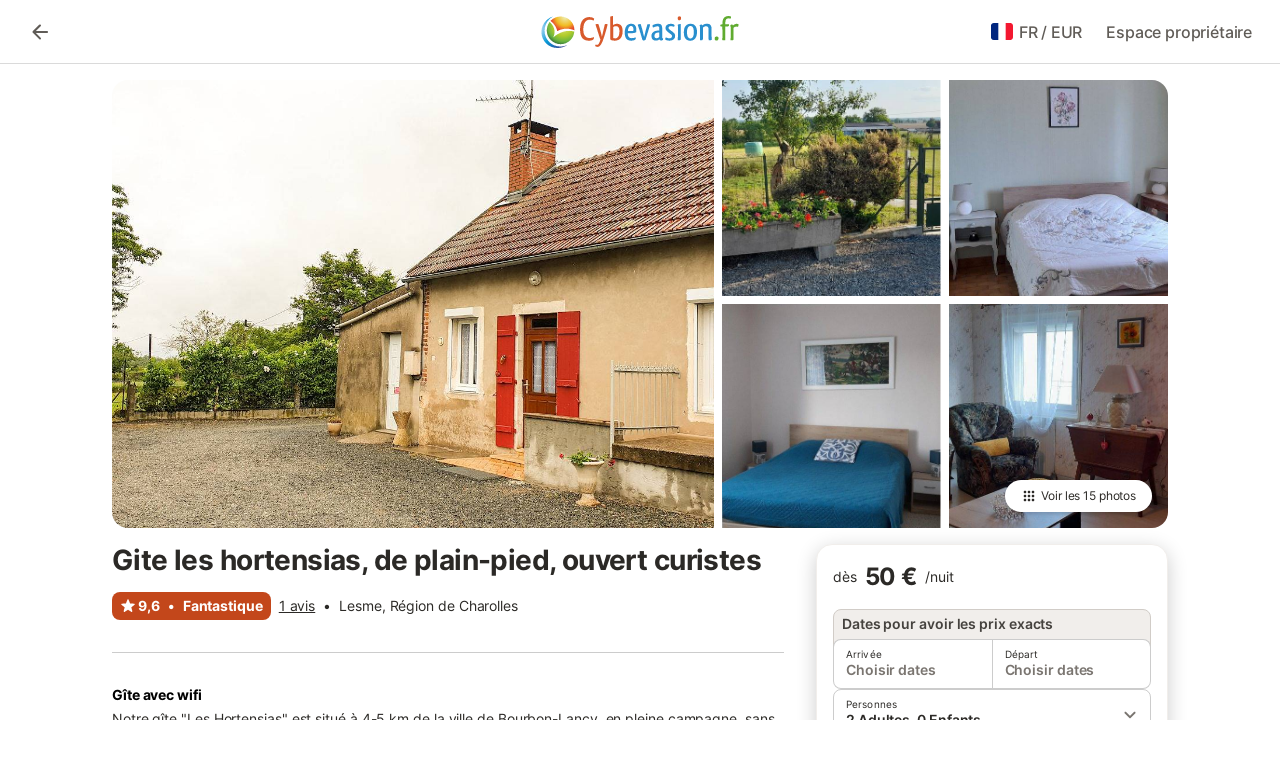

--- FILE ---
content_type: text/html; charset=utf-8
request_url: https://www.cybevasion.fr/gites-gite-ferme-4-a-6-pers--maison-plain-pied-ouvert-curistes-lesme-e69238.html
body_size: 157958
content:

<!DOCTYPE html>
<html lang="fr-FR" dir="ltr" data-page-id="SEO_DETAIL_PAGE" data-page-event-action="SEO_DETAIL_PAGE" class="is-desktop">
  <head>
    <script>window.renderedAt=1768976107902</script>
    <script src="https://cdnjs.cloudflare.com/polyfill/v3/polyfill.min.js?features=AbortController%2CResizeObserver%2Csmoothscroll%2Ces2020"></script>
    <script defer src="https://cdn.jsdelivr.net/npm/@thumbmarkjs/thumbmarkjs/dist/thumbmark.umd.js"></script>
    <script defer>
      // Thumbmark initialization - deferred to avoid blocking page rendering
      if (typeof ThumbmarkJS !== 'undefined') {
        ThumbmarkJS.getFingerprint().then(
          function(fp) { window.thumbmark = fp }
        );
      }
    </script>
    <script>
      !function(){if('PerformanceLongTaskTiming' in window){var g=window.__tti={e:[]}; g.o=new PerformanceObserver(function(l){g.e=g.e.concat(l.getEntries())}); g.o.observe({entryTypes:['longtask']})}}();
    </script>

    

    <meta charset="utf-8">
    <meta name="referrer" content="origin">
    <meta name="viewport" content="width=device-width, initial-scale=1, minimum-scale=1, maximum-scale=1, viewport-fit=cover">
    <meta name="X-UA-Compatible" content="IE=edge">
    <meta http-equiv="pragma" content="no-cache">
    <meta http-equiv="cache-control" content="no-cache,must-revalidate">
    <meta http-equiv="expires" content="0">
    <meta http-equiv="x-dns-prefetch-control" content="on">
    <meta property="og:type" content="website">
    <meta name="format-detection" content="telephone=no">

    <link rel="home" href="/">

    

    <meta name="author" content="cybevasion.fr"><meta name="copyright" content="cybevasion.fr"><meta  content="cybevasion.fr" itemprop="name"><meta name="twitter:card" content="app"><meta name="twitter:site" content="@holidu"><meta name="twitter:app:name:iphone" content="Holidu"><meta name="twitter:app:id:iphone" content="1102400164"><meta name="twitter:app:url:iphone" content="holidu:&#x2F;&#x2F;"><meta name="twitter:app:id:googleplay" content="com.holidu.holidu"><meta name="p:domain_verify" content="01a1a1e09e216e742cabfce26fbabbe4">

    <link rel="apple-touch-icon" type="" sizes="76x76" href="https://static.holidu.com/search-managers-live/strapi/8688687b_9f45_49eb_8e0f_e0bfac0fe66c_TICKET_favicon_152x152_a1ca33ed7a.png"><link rel="apple-touch-icon" type="" sizes="120x120" href="https://static.holidu.com/search-managers-live/strapi/8688687b_9f45_49eb_8e0f_e0bfac0fe66c_TICKET_favicon_57x57_f96bafefbd.png"><link rel="apple-touch-icon" type="" sizes="152x152" href="https://static.holidu.com/search-managers-live/strapi/8688687b_9f45_49eb_8e0f_e0bfac0fe66c_TICKET_favicon_120x120_0f8d8f7b32.png"><link rel="apple-touch-icon" type="" sizes="" href="https://static.holidu.com/search-managers-live/strapi/8688687b_9f45_49eb_8e0f_e0bfac0fe66c_TICKET_favicon_76x76_209b258d7c.png"><link rel="icon" type="" sizes="" href="https://static.holidu.com/search-managers-live/strapi/8688687b_9f45_49eb_8e0f_e0bfac0fe66c_TICKET_favicon_120x120_0f8d8f7b32.png">

    <link rel="preconnect" crossorigin="" href="https://www.google-analytics.com" />
    <link rel="preconnect" crossorigin="" href="https://api.holidu.com" />
    <link rel="preconnect" crossorigin="" href="https://www.googletagmanager.com" />
    <link rel="preconnect" crossorigin="" href="https://cdn.taboola.com" />
    <link rel="preconnect" crossorigin="" href="https://bat.bing.com" />
    <link rel="preconnect" crossorigin="" href="https://connect.facebook.net" />
    <link rel="preconnect" crossorigin="" href="https://assets.holidu.com" />
    <link rel="preconnect" crossorigin="" href="https://static.holidu.com" />
    

    
    <script>
        window.process = window.process || {};
        window.process.env = window.process.env || {};
        window.process.env.IS_CLIENT = true;
    </script>
    
    <link href='https://assets.holidu.com/assets/styles/index.v4.1891.0.css' rel='stylesheet' type='text/css'>
    <link href='https://assets.holidu.com/assets/styles/tailwind.v4.1891.0.css' rel='stylesheet' type='text/css'><link href='https://assets.holidu.com/assets/styles/CYBEVASION.v4.1891.0.css' rel='stylesheet' type='text/css'>

    <title data-rh="true">Gite les hortensias, de plain-pied, ouvert curistes</title>
    
    <meta data-rh="true" name="application-name" content="Gite les hortensias, de plain-pied, ouvert curistes"/><meta data-rh="true" name="robots" content="index, follow"/><meta data-rh="true" name="description" content="Notre gîte &quot;Les Hortensias&quot; est situé à 4-5 km de la ville de Bourbon-Lancy, en pleine campagne, sans aucune habitation mitoyenne.
Il s&#x27;agit d&#x27;un ancien corps de ferme familial qui a été totalement rénové pour accueillir les vacanciers.
On y a accès par une petite route départementale à très faible circulation.

Le gîte comprend :
- 1 grand séjour avec canapé et fauteuils qui sert de salle de télévision et de repos donnant directement sur la cour
- 2 belles chambres lumineuses avec avec chacune un lit double
- une petite pièce bibliothèque-détente avec un canapé BZ
- une grande cuisine à l&#x27;ancienne toute équipée (frigo, micro-ondes, cuisinière électrique, cafetière, grille-pain, bouilloire)
- salle de bain avec douche à l&#x27;italienne (sèche cheveux)
- buanderie équipée d&#x27;un lave-vaisselle, d&#x27;un petit congélateur, d&#x27;un lave-linge ainsi que d&#x27;une planche et d&#x27;un fer à repasser et d&#x27;un WC

Les Hortensias bénéficient d&#x27;un chauffage central

Le gîte donne sur une grande cour de ferme où vous pourrez déjeuner et dîner (lumière extérieur) au calme avec vue sur les champs.
La cour donne sur un jardin.
Vous pourrez également utiliser un barbecue.
Vous aurez à votre disposition des chaises longues et des bancs.
Possibilité de garer votre voiture dans le garage qui donne également sur la cour.

Le gîte situé à proximité (3 km environ) de grandes surfaces (Intermarché, Aldi, Marie Blachère, Grand Frais …) et à environ 5 km de Bourbon-Lancy : quartier thermale (cures), piscine, tennis, quartier médiéval, plan d&#x27;eau.
En 2021, 9ème édition de l&#x27;été des portraits (exposition photos dans la ville).
Dans la région nombreuses randonnées, coulée verte pour balades vélo, Morvan et Montagne bourbonnaise …

Prix : 350 € par semaine pour deux adultes

Forfait curiste :850 € pour deux personnes.

À la nuitée : 50 € pour deux adultes et 25 € pour deux enfants"/><meta data-rh="true" property="og:title" content="Gite les hortensias, de plain-pied, ouvert curistes"/><meta data-rh="true" property="og:image" content="https://img.holidu.com/images/85dd3ee3-d0d8-4143-9d1b-0f7a6f20b000/t.jpg"/><meta data-rh="true" property="og:description" content="Notre gîte &quot;Les Hortensias&quot; est situé à 4-5 km de la ville de Bourbon-Lancy, en pleine campagne, sans aucune habitation mitoyenne.
Il s&#x27;agit d&#x27;un ancien corps de ferme familial qui a été totalement rénové pour accueillir les vacanciers.
On y a accès par une petite route départementale à très faible circulation.

Le gîte comprend :
- 1 grand séjour avec canapé et fauteuils qui sert de salle de télévision et de repos donnant directement sur la cour
- 2 belles chambres lumineuses avec avec chacune un lit double
- une petite pièce bibliothèque-détente avec un canapé BZ
- une grande cuisine à l&#x27;ancienne toute équipée (frigo, micro-ondes, cuisinière électrique, cafetière, grille-pain, bouilloire)
- salle de bain avec douche à l&#x27;italienne (sèche cheveux)
- buanderie équipée d&#x27;un lave-vaisselle, d&#x27;un petit congélateur, d&#x27;un lave-linge ainsi que d&#x27;une planche et d&#x27;un fer à repasser et d&#x27;un WC

Les Hortensias bénéficient d&#x27;un chauffage central

Le gîte donne sur une grande cour de ferme où vous pourrez déjeuner et dîner (lumière extérieur) au calme avec vue sur les champs.
La cour donne sur un jardin.
Vous pourrez également utiliser un barbecue.
Vous aurez à votre disposition des chaises longues et des bancs.
Possibilité de garer votre voiture dans le garage qui donne également sur la cour.

Le gîte situé à proximité (3 km environ) de grandes surfaces (Intermarché, Aldi, Marie Blachère, Grand Frais …) et à environ 5 km de Bourbon-Lancy : quartier thermale (cures), piscine, tennis, quartier médiéval, plan d&#x27;eau.
En 2021, 9ème édition de l&#x27;été des portraits (exposition photos dans la ville).
Dans la région nombreuses randonnées, coulée verte pour balades vélo, Morvan et Montagne bourbonnaise …

Prix : 350 € par semaine pour deux adultes

Forfait curiste :850 € pour deux personnes.

À la nuitée : 50 € pour deux adultes et 25 € pour deux enfants"/><meta data-rh="true" name="twitter:title" content="Gite les hortensias, de plain-pied, ouvert curistes"/><meta data-rh="true" name="twitter:description" content="Notre gîte &quot;Les Hortensias&quot; est situé à 4-5 km de la ville de Bourbon-Lancy, en pleine campagne, sans aucune habitation mitoyenne.
Il s&#x27;agit d&#x27;un ancien corps de ferme familial qui a été totalement rénové pour accueillir les vacanciers.
On y a accès par une petite route départementale à très faible circulation.

Le gîte comprend :
- 1 grand séjour avec canapé et fauteuils qui sert de salle de télévision et de repos donnant directement sur la cour
- 2 belles chambres lumineuses avec avec chacune un lit double
- une petite pièce bibliothèque-détente avec un canapé BZ
- une grande cuisine à l&#x27;ancienne toute équipée (frigo, micro-ondes, cuisinière électrique, cafetière, grille-pain, bouilloire)
- salle de bain avec douche à l&#x27;italienne (sèche cheveux)
- buanderie équipée d&#x27;un lave-vaisselle, d&#x27;un petit congélateur, d&#x27;un lave-linge ainsi que d&#x27;une planche et d&#x27;un fer à repasser et d&#x27;un WC

Les Hortensias bénéficient d&#x27;un chauffage central

Le gîte donne sur une grande cour de ferme où vous pourrez déjeuner et dîner (lumière extérieur) au calme avec vue sur les champs.
La cour donne sur un jardin.
Vous pourrez également utiliser un barbecue.
Vous aurez à votre disposition des chaises longues et des bancs.
Possibilité de garer votre voiture dans le garage qui donne également sur la cour.

Le gîte situé à proximité (3 km environ) de grandes surfaces (Intermarché, Aldi, Marie Blachère, Grand Frais …) et à environ 5 km de Bourbon-Lancy : quartier thermale (cures), piscine, tennis, quartier médiéval, plan d&#x27;eau.
En 2021, 9ème édition de l&#x27;été des portraits (exposition photos dans la ville).
Dans la région nombreuses randonnées, coulée verte pour balades vélo, Morvan et Montagne bourbonnaise …

Prix : 350 € par semaine pour deux adultes

Forfait curiste :850 € pour deux personnes.

À la nuitée : 50 € pour deux adultes et 25 € pour deux enfants"/><meta data-rh="true" name="twitter:image" content="https://img.holidu.com/images/85dd3ee3-d0d8-4143-9d1b-0f7a6f20b000/t.jpg"/>
    <link data-rh="true" rel="canonical" href="https://www.cybevasion.fr/gites-gite-ferme-4-a-6-pers--maison-plain-pied-ouvert-curistes-lesme-e69238.html"/>
    
  

    

    
      <link rel="preload" href="https://assets.holidu.com/assets/fonts/Optimised/Inter-Regular-Latin.woff2" as="font" type="font/woff2" crossorigin>
      <link rel="preload" href="https://assets.holidu.com/assets/fonts/Optimised/Satoshi-Variable.woff2" as="font" type="font/woff2" crossorigin>
      <script type="text/javascript">

      /**
      * Loads fonts asynchronously and adds CSS classes to the document's root element
      * based on the loading status of the fonts.
      * If the fonts have already been loaded, adds 'FullyLoadedFont' class.
      * If the fonts have not been loaded, loads the fonts and adds 'FastLoadedFont' class
      * during the initial loading and 'FullyLoadedFont' class once all fonts are loaded.
      * Based on https://css-tricks.com/the-best-font-loading-strategies-and-how-to-execute-them/#loading-fonts-with-self-hosted-fonts
      */
      function loadFonts () {
        if (sessionStorage.fontsLoaded) {
          document.documentElement.classList.add('FullyLoadedFont')
          return
        }

        if ('fonts' in document) {
          document.fonts.load('1em InterInitial')
          .then(() => {
            document.documentElement.classList.add('FastLoadedFont')

            // Load critical font weights immediately:
            // - Inter 400 (body text) and 700 (headings)
            // - Satoshi 700 (bold titles, most common above the fold)
            // Variable fonts provide access to all weights, but loading the most common weight ensures it's prioritized
            Promise.all([
              document.fonts.load('400 1em Inter'),
              document.fonts.load('700 1em Inter'),
              document.fonts.load('700 1em Satoshi'), // Bold titles (most common above the fold)
            ]).then(() => {
              document.documentElement.classList.remove('FastLoadedFont')
              document.documentElement.classList.add('FullyLoadedFont')

              sessionStorage.fontsLoaded = true

              // Load non-critical font weights lazily (after initial render)
              // These are used in below-the-fold content or less critical UI elements
              Promise.all([
                document.fonts.load('500 1em Inter'),
                document.fonts.load('600 1em Inter'),
                // Satoshi variable font already provides access to all weights via 700,
                // but load 600 (semibold) explicitly if needed for specific title styles
                document.fonts.load('600 1em Satoshi'),
              ]).catch(() => {
                // Silently fail if fonts can't be loaded
              })
            })
          })
        }
      }

      loadFonts()
      </script>
    

    

    
    <style>
      :root
      {
        --color-primary: #C3471B;--color-primary-rgb: 195,71,27;--color-primary-dark: #9C3916;--color-primary-dark-rgb: 156,57,22;--color-cta: #1D71B7;--color-cta-active: #175A92;--color-cta-text: #FFFFFF;
      }
    </style>
    <style>
      
    .is-hidden-on-whitelabel {
      display: none;
    }

    .keep-blue {
      color: #00809d;
    }

    .keep-links-blue a {
      color: #00809d;
    }

    .keep-links-blue span.clickable {
      color: #00809d;
    }

    .WL--AppBanner {
      display: none;
    }
  
      html[data-page-id='SEARCH_PAGE'] .WL--Navbar {
        display: flex;
        border-bottom: none;
      }
    
      .WL--SearchBar-LocaleCurrencySelector {
        display: none;
      }
    
      .WL--Navbar--Logo--Custom {
        display: block;
        background-image: url("https://static.holidu.com/search-managers-live/strapi/logo_cyb_1_3f92c6c583.svg");
      }
    
    .WL--Navbar-AccountFeature {
      display: none;
    }
  
      #csa-container,
      #csa-container2,
      .csa-loader {
        display: none;
      }
    
  .WL--Navbar {
    background: white;
    box-shadow: none;
    border-bottom: 1px solid #dadada;
  }

  .WL--Navbar--CurrentSearchDetails,
  .WL--Navbar--ContactInfo,
  .WL--Navbar--ContactInfo > a {
    color: #1d1d1d;
  }

  .WL--Navbar-BackButton svg > path {
    fill: #1d1d1d;
  }

  .WL--Navbar-HelpButton {
    color: #1d1d1d;
  }

  .WL--Navbar-HelpButton svg path[fill='currentColor'] {
    fill: #1d1d1d;
  }

  .WL--Navbar-BurgerMenu {
    fill: #1d1d1d;
  }

  .WL--Navbar-BurgerMenu svg > path {
    fill: #1d1d1d;
  }

  .WL--petsAllowedLabel {
    color: #1d1d1d !important;
  }

  .WL--petsAllowedCheckbox rect {
    stroke: #646464 !important;
  }

      .WL--StickySearch--Logo--Cooperation,
      .WL--StickySearch--Logo--Custom {
        display: none;
      }
    
    </style>

    
  </head>

  <body>

    

    <main id="main">
      
      <div id="root"><div id="seo-detail-page-root"><div class="WL--Navbar flex w-full items-center justify-center z-NavbarBlocksBase bg-primary h-xxl4"><div class="max-w-[82rem] md:px-m items-center grid grid-cols-[minmax(max-content,_1fr),_minmax(max-content,_auto)_minmax(max-content,_1fr)] w-full"><div><form action="/redirect/prg" target="_self" class="hidden" method="POST"><input name="to" type="hidden" value="L3M="/></form><a class="cursor-pointer p-s rounded-big text-gray-700 hover:bg-gray-100 hover:text-grey-black active:bg-gray-200 active:text-grey-black" data-testid="Details__Navbar__BackButton" tabindex="0"><svg viewBox="0 0 24 24" fill="none" xmlns="http://www.w3.org/2000/svg" class="h-xl w-xl"><path fill-rule="evenodd" clip-rule="evenodd" d="M19 11H7.82998L12.71 6.11997C13.1 5.72997 13.1 5.08997 12.71 4.69997C12.32 4.30997 11.69 4.30997 11.3 4.69997L4.70998 11.29C4.31998 11.68 4.31998 12.31 4.70998 12.7L11.3 19.29C11.69 19.68 12.32 19.68 12.71 19.29C13.1 18.9 13.1 18.27 12.71 17.88L7.82998 13H19C19.55 13 20 12.55 20 12C20 11.45 19.55 11 19 11Z" fill="currentColor"></path></svg></a></div><a href="/" class="flex h-[2.25rem] w-[12.375rem] rounded ring-offset-primary justify-start" aria-label="Logo Holidu"><div class="WL--Logo--Cooperation hidden h-full w-full flex-col justify-center pb-xxs"><div class="tracking-tight whitespace-no-wrap mb-xxxs text-xs text-grey-black">En coopération avec</div><svg viewBox="0 0 162 50" fill="none" xmlns="http://www.w3.org/2000/svg" class="WL--Logo--Cooperation--Svg"><path d="M32.452 18.8653C31.2165 20.2552 29.2431 20.5566 28.0591 19.5519C26.8751 18.5472 26.9093 16.6047 28.1449 15.2148C29.3804 13.825 31.3538 13.5235 32.5378 14.5283C33.7218 15.533 33.6874 17.4755 32.452 18.8653Z" class="fill-current"></path><path d="M18.2761 24.0495V16.5398C18.2761 16.4504 18.2585 16.3619 18.2243 16.2793C18.1901 16.1967 18.1399 16.1217 18.0767 16.0585C18.0135 15.9953 17.9385 15.9452 17.8559 15.911C17.7734 15.8768 17.6849 15.8592 17.5955 15.8592H14.1498C14.0605 15.8592 13.972 15.8768 13.8894 15.911C13.8068 15.9452 13.7318 15.9953 13.6686 16.0585C13.6054 16.1217 13.5553 16.1967 13.5211 16.2793C13.4868 16.3619 13.4692 16.4504 13.4692 16.5398V24.0478C15.0694 24.1635 16.6758 24.1641 18.2761 24.0495Z" class="fill-current"></path><path d="M35.1581 20.3491C35.2179 20.3932 35.2681 20.4491 35.3054 20.5134L35.8781 21.5054C35.945 21.6201 35.9767 21.752 35.9693 21.8847C35.9619 22.0173 35.9156 22.1448 35.8363 22.2514C34.9189 23.4661 33.868 24.5738 32.7032 25.5538V38.2619C32.7032 38.3513 32.6856 38.4398 32.6514 38.5223C32.6172 38.6049 32.5671 38.6799 32.5039 38.7431C32.4407 38.8063 32.3657 38.8565 32.2831 38.8907C32.2005 38.9249 32.112 38.9425 32.0226 38.9425H28.577C28.3965 38.9425 28.2234 38.8708 28.0958 38.7431C27.9681 38.6155 27.8964 38.4424 27.8964 38.2619V28.5592C24.8756 29.8985 21.5717 30.4736 18.276 30.2338V38.262C18.276 38.3514 18.2584 38.4399 18.2242 38.5224C18.19 38.605 18.1399 38.68 18.0767 38.7433C18.0135 38.8065 17.9385 38.8566 17.8559 38.8908C17.7733 38.925 17.6848 38.9426 17.5954 38.9426H14.1498C13.9693 38.9426 13.7962 38.8709 13.6685 38.7433C13.5409 38.6156 13.4692 38.4425 13.4692 38.262V29.2983C12.2666 28.9068 11.1036 28.4026 9.99579 27.7924C9.91618 27.7486 9.8461 27.6895 9.78965 27.6183C9.7332 27.5471 9.69151 27.4654 9.66702 27.378C9.64253 27.2905 9.63573 27.199 9.64702 27.1089C9.65832 27.0188 9.68748 26.9318 9.73279 26.8531L10.2572 25.9448C10.3258 25.8266 10.4284 25.7318 10.5516 25.6727C10.6748 25.6136 10.813 25.593 10.9481 25.6135C19.1921 26.842 27.5983 24.9611 34.5327 20.3365C34.5943 20.2948 34.6637 20.2663 34.7368 20.2527C34.8099 20.239 34.885 20.2405 34.9575 20.2571C35.0299 20.2737 35.0982 20.305 35.1581 20.3491Z" class="fill-current"></path><path fill-rule="evenodd" clip-rule="evenodd" d="M26.6133 0.984156L42.6541 10.2452C44.8932 11.5379 46.177 13.6866 46.1765 16.1402L46.1708 40.1068C46.1825 41.4224 45.8005 42.7115 45.0739 43.8084C44.3473 44.9052 43.3094 45.7598 42.0934 46.2622C30.3646 51.2458 15.7984 51.2457 4.08116 46.2631C2.86572 45.7604 1.8283 44.9058 1.10212 43.8091C0.375945 42.7124 -0.0058372 41.4237 0.00580256 40.1085L1.46493e-07 16.1402C-0.000500738 13.6864 1.28348 11.5379 3.52249 10.2452L19.5631 0.984156C21.8362 -0.327882 24.3399 -0.328222 26.6133 0.984156ZM42.6656 42.2146C43.0794 41.5902 43.2942 40.855 43.2815 40.106L43.2871 16.1395C43.2874 14.7054 42.5691 13.5323 41.2094 12.7473L25.1686 3.48635C23.7687 2.67803 22.4072 2.67824 21.0078 3.48635L4.96714 12.7473C3.60746 13.5323 2.88896 14.7054 2.88928 16.1395L2.8951 40.1078C2.88235 40.8566 3.09695 41.5915 3.51055 42.2158C3.92416 42.84 4.51734 43.3241 5.21179 43.6043C16.233 48.2911 29.9322 48.2902 40.9634 43.6031C41.6582 43.3231 42.2517 42.839 42.6656 42.2146Z" class="fill-current"></path><path d="M74.3036 18.2799V34.5085C74.3036 34.6817 74.2348 34.8478 74.1123 34.9703C73.9898 35.0928 73.8237 35.1616 73.6505 35.1616H70.8986C70.7254 35.1616 70.5593 35.0928 70.4368 34.9703C70.3143 34.8478 70.2455 34.6817 70.2455 34.5085V27.9725H61.779V34.5085C61.779 34.6817 61.7102 34.8478 61.5877 34.9703C61.4653 35.0928 61.2991 35.1616 61.1259 35.1616H58.3741C58.2008 35.1616 58.0347 35.0928 57.9122 34.9703C57.7898 34.8478 57.7209 34.6817 57.7209 34.5085V18.2799C57.7209 18.1067 57.7898 17.9406 57.9122 17.8181C58.0347 17.6956 58.2008 17.6268 58.3741 17.6268H61.1259C61.2991 17.6268 61.4653 17.6956 61.5877 17.8181C61.7102 17.9406 61.779 18.1067 61.779 18.2799V24.5405H70.2455V18.2799C70.2455 18.1067 70.3143 17.9406 70.4368 17.8181C70.5593 17.6956 70.7254 17.6268 70.8986 17.6268H73.6505C73.8237 17.6268 73.9898 17.6956 74.1123 17.8181C74.2348 17.9406 74.3036 18.1067 74.3036 18.2799Z" class="fill-current"></path><path fill-rule="evenodd" clip-rule="evenodd" d="M87.0023 17.3264C81.4663 17.3264 77.4082 21.1839 77.4082 26.3941C77.4082 31.6044 81.4663 35.4624 87.0023 35.4624C92.5129 35.4624 96.5965 31.6298 96.5965 26.3941C96.5965 21.159 92.5129 17.3264 87.0023 17.3264ZM87.0023 20.7833C90.1334 20.7833 92.488 23.0625 92.488 26.3941C92.488 29.7258 90.1334 32.0055 87.0023 32.0055C83.8708 32.0055 81.5162 29.7257 81.5162 26.3941C81.5162 23.0625 83.8708 20.7833 87.0023 20.7833Z" class="fill-current"></path><path d="M100.356 17.6268H103.108C103.281 17.6268 103.448 17.6956 103.57 17.8181C103.693 17.9406 103.761 18.1067 103.761 18.2799V31.8549H112.735C112.909 31.8549 113.075 31.9237 113.197 32.0462C113.32 32.1686 113.389 32.3348 113.389 32.508V34.5084C113.389 34.6816 113.32 34.8477 113.197 34.9702C113.075 35.0927 112.909 35.1615 112.735 35.1615H100.356C100.183 35.1615 100.017 35.0927 99.8947 34.9702C99.7722 34.8477 99.7034 34.6816 99.7034 34.5084V18.2799C99.7034 18.1067 99.7722 17.9406 99.8947 17.8181C100.017 17.6956 100.183 17.6268 100.356 17.6268Z" class="fill-current"></path><path d="M119.691 17.6268H116.939C116.766 17.6268 116.6 17.6956 116.477 17.8181C116.355 17.9406 116.286 18.1067 116.286 18.2799V34.5085C116.286 34.6817 116.355 34.8478 116.477 34.9703C116.6 35.0928 116.766 35.1616 116.939 35.1616H119.691C119.864 35.1616 120.03 35.0928 120.153 34.9703C120.275 34.8478 120.344 34.6817 120.344 34.5085V18.2799C120.344 18.1067 120.275 17.9406 120.153 17.8181C120.03 17.6956 119.864 17.6268 119.691 17.6268Z" class="fill-current"></path><path fill-rule="evenodd" clip-rule="evenodd" d="M124.404 18.2799C124.404 18.1067 124.473 17.9406 124.595 17.8181C124.718 17.6956 124.884 17.6268 125.057 17.6268H132.463C138.2 17.6268 141.936 21.0837 141.936 26.3942C141.936 31.7047 138.2 35.1615 132.463 35.1615H125.057C124.884 35.1615 124.718 35.0927 124.595 34.9702C124.473 34.8477 124.404 34.6816 124.404 34.5084V18.2799ZM132.295 31.8299C135.777 31.8299 137.859 29.7507 137.859 26.3941C137.859 23.0376 135.777 20.9584 132.295 20.9584H128.462V31.8299H132.295Z" class="fill-current"></path><path d="M145.04 18.2799V27.4465C145.04 32.6068 148.347 35.4624 153.332 35.4624C158.316 35.4624 161.623 32.6068 161.623 27.4465V18.2799C161.623 18.1942 161.606 18.1092 161.573 18.03C161.54 17.9508 161.492 17.8788 161.432 17.8181C161.371 17.7575 161.299 17.7094 161.22 17.6765C161.141 17.6437 161.056 17.6268 160.97 17.6268H158.268C158.095 17.6268 157.929 17.6956 157.807 17.8181C157.684 17.9406 157.615 18.1067 157.615 18.2799V27.2958C157.615 30.6274 155.837 32.0055 153.357 32.0055C150.902 32.0055 149.098 30.6274 149.098 27.2958V18.2799C149.098 18.1067 149.03 17.9406 148.907 17.8181C148.785 17.6956 148.618 17.6268 148.445 17.6268H145.693C145.52 17.6268 145.354 17.6956 145.232 17.8181C145.109 17.9406 145.04 18.1067 145.04 18.2799Z" class="fill-current"></path></svg></div><svg viewBox="0 0 162 50" fill="none" xmlns="http://www.w3.org/2000/svg" class="WL--Logo--Regular is-hidden-on-whitelabel text-white-100"><path d="M32.452 18.8653C31.2165 20.2552 29.2431 20.5566 28.0591 19.5519C26.8751 18.5472 26.9093 16.6047 28.1449 15.2148C29.3804 13.825 31.3538 13.5235 32.5378 14.5283C33.7218 15.533 33.6874 17.4755 32.452 18.8653Z" class="fill-current"></path><path d="M18.2761 24.0495V16.5398C18.2761 16.4504 18.2585 16.3619 18.2243 16.2793C18.1901 16.1967 18.1399 16.1217 18.0767 16.0585C18.0135 15.9953 17.9385 15.9452 17.8559 15.911C17.7734 15.8768 17.6849 15.8592 17.5955 15.8592H14.1498C14.0605 15.8592 13.972 15.8768 13.8894 15.911C13.8068 15.9452 13.7318 15.9953 13.6686 16.0585C13.6054 16.1217 13.5553 16.1967 13.5211 16.2793C13.4868 16.3619 13.4692 16.4504 13.4692 16.5398V24.0478C15.0694 24.1635 16.6758 24.1641 18.2761 24.0495Z" class="fill-current"></path><path d="M35.1581 20.3491C35.2179 20.3932 35.2681 20.4491 35.3054 20.5134L35.8781 21.5054C35.945 21.6201 35.9767 21.752 35.9693 21.8847C35.9619 22.0173 35.9156 22.1448 35.8363 22.2514C34.9189 23.4661 33.868 24.5738 32.7032 25.5538V38.2619C32.7032 38.3513 32.6856 38.4398 32.6514 38.5223C32.6172 38.6049 32.5671 38.6799 32.5039 38.7431C32.4407 38.8063 32.3657 38.8565 32.2831 38.8907C32.2005 38.9249 32.112 38.9425 32.0226 38.9425H28.577C28.3965 38.9425 28.2234 38.8708 28.0958 38.7431C27.9681 38.6155 27.8964 38.4424 27.8964 38.2619V28.5592C24.8756 29.8985 21.5717 30.4736 18.276 30.2338V38.262C18.276 38.3514 18.2584 38.4399 18.2242 38.5224C18.19 38.605 18.1399 38.68 18.0767 38.7433C18.0135 38.8065 17.9385 38.8566 17.8559 38.8908C17.7733 38.925 17.6848 38.9426 17.5954 38.9426H14.1498C13.9693 38.9426 13.7962 38.8709 13.6685 38.7433C13.5409 38.6156 13.4692 38.4425 13.4692 38.262V29.2983C12.2666 28.9068 11.1036 28.4026 9.99579 27.7924C9.91618 27.7486 9.8461 27.6895 9.78965 27.6183C9.7332 27.5471 9.69151 27.4654 9.66702 27.378C9.64253 27.2905 9.63573 27.199 9.64702 27.1089C9.65832 27.0188 9.68748 26.9318 9.73279 26.8531L10.2572 25.9448C10.3258 25.8266 10.4284 25.7318 10.5516 25.6727C10.6748 25.6136 10.813 25.593 10.9481 25.6135C19.1921 26.842 27.5983 24.9611 34.5327 20.3365C34.5943 20.2948 34.6637 20.2663 34.7368 20.2527C34.8099 20.239 34.885 20.2405 34.9575 20.2571C35.0299 20.2737 35.0982 20.305 35.1581 20.3491Z" class="fill-current"></path><path fill-rule="evenodd" clip-rule="evenodd" d="M26.6133 0.984156L42.6541 10.2452C44.8932 11.5379 46.177 13.6866 46.1765 16.1402L46.1708 40.1068C46.1825 41.4224 45.8005 42.7115 45.0739 43.8084C44.3473 44.9052 43.3094 45.7598 42.0934 46.2622C30.3646 51.2458 15.7984 51.2457 4.08116 46.2631C2.86572 45.7604 1.8283 44.9058 1.10212 43.8091C0.375945 42.7124 -0.0058372 41.4237 0.00580256 40.1085L1.46493e-07 16.1402C-0.000500738 13.6864 1.28348 11.5379 3.52249 10.2452L19.5631 0.984156C21.8362 -0.327882 24.3399 -0.328222 26.6133 0.984156ZM42.6656 42.2146C43.0794 41.5902 43.2942 40.855 43.2815 40.106L43.2871 16.1395C43.2874 14.7054 42.5691 13.5323 41.2094 12.7473L25.1686 3.48635C23.7687 2.67803 22.4072 2.67824 21.0078 3.48635L4.96714 12.7473C3.60746 13.5323 2.88896 14.7054 2.88928 16.1395L2.8951 40.1078C2.88235 40.8566 3.09695 41.5915 3.51055 42.2158C3.92416 42.84 4.51734 43.3241 5.21179 43.6043C16.233 48.2911 29.9322 48.2902 40.9634 43.6031C41.6582 43.3231 42.2517 42.839 42.6656 42.2146Z" class="fill-current"></path><path d="M74.3036 18.2799V34.5085C74.3036 34.6817 74.2348 34.8478 74.1123 34.9703C73.9898 35.0928 73.8237 35.1616 73.6505 35.1616H70.8986C70.7254 35.1616 70.5593 35.0928 70.4368 34.9703C70.3143 34.8478 70.2455 34.6817 70.2455 34.5085V27.9725H61.779V34.5085C61.779 34.6817 61.7102 34.8478 61.5877 34.9703C61.4653 35.0928 61.2991 35.1616 61.1259 35.1616H58.3741C58.2008 35.1616 58.0347 35.0928 57.9122 34.9703C57.7898 34.8478 57.7209 34.6817 57.7209 34.5085V18.2799C57.7209 18.1067 57.7898 17.9406 57.9122 17.8181C58.0347 17.6956 58.2008 17.6268 58.3741 17.6268H61.1259C61.2991 17.6268 61.4653 17.6956 61.5877 17.8181C61.7102 17.9406 61.779 18.1067 61.779 18.2799V24.5405H70.2455V18.2799C70.2455 18.1067 70.3143 17.9406 70.4368 17.8181C70.5593 17.6956 70.7254 17.6268 70.8986 17.6268H73.6505C73.8237 17.6268 73.9898 17.6956 74.1123 17.8181C74.2348 17.9406 74.3036 18.1067 74.3036 18.2799Z" class="fill-current"></path><path fill-rule="evenodd" clip-rule="evenodd" d="M87.0023 17.3264C81.4663 17.3264 77.4082 21.1839 77.4082 26.3941C77.4082 31.6044 81.4663 35.4624 87.0023 35.4624C92.5129 35.4624 96.5965 31.6298 96.5965 26.3941C96.5965 21.159 92.5129 17.3264 87.0023 17.3264ZM87.0023 20.7833C90.1334 20.7833 92.488 23.0625 92.488 26.3941C92.488 29.7258 90.1334 32.0055 87.0023 32.0055C83.8708 32.0055 81.5162 29.7257 81.5162 26.3941C81.5162 23.0625 83.8708 20.7833 87.0023 20.7833Z" class="fill-current"></path><path d="M100.356 17.6268H103.108C103.281 17.6268 103.448 17.6956 103.57 17.8181C103.693 17.9406 103.761 18.1067 103.761 18.2799V31.8549H112.735C112.909 31.8549 113.075 31.9237 113.197 32.0462C113.32 32.1686 113.389 32.3348 113.389 32.508V34.5084C113.389 34.6816 113.32 34.8477 113.197 34.9702C113.075 35.0927 112.909 35.1615 112.735 35.1615H100.356C100.183 35.1615 100.017 35.0927 99.8947 34.9702C99.7722 34.8477 99.7034 34.6816 99.7034 34.5084V18.2799C99.7034 18.1067 99.7722 17.9406 99.8947 17.8181C100.017 17.6956 100.183 17.6268 100.356 17.6268Z" class="fill-current"></path><path d="M119.691 17.6268H116.939C116.766 17.6268 116.6 17.6956 116.477 17.8181C116.355 17.9406 116.286 18.1067 116.286 18.2799V34.5085C116.286 34.6817 116.355 34.8478 116.477 34.9703C116.6 35.0928 116.766 35.1616 116.939 35.1616H119.691C119.864 35.1616 120.03 35.0928 120.153 34.9703C120.275 34.8478 120.344 34.6817 120.344 34.5085V18.2799C120.344 18.1067 120.275 17.9406 120.153 17.8181C120.03 17.6956 119.864 17.6268 119.691 17.6268Z" class="fill-current"></path><path fill-rule="evenodd" clip-rule="evenodd" d="M124.404 18.2799C124.404 18.1067 124.473 17.9406 124.595 17.8181C124.718 17.6956 124.884 17.6268 125.057 17.6268H132.463C138.2 17.6268 141.936 21.0837 141.936 26.3942C141.936 31.7047 138.2 35.1615 132.463 35.1615H125.057C124.884 35.1615 124.718 35.0927 124.595 34.9702C124.473 34.8477 124.404 34.6816 124.404 34.5084V18.2799ZM132.295 31.8299C135.777 31.8299 137.859 29.7507 137.859 26.3941C137.859 23.0376 135.777 20.9584 132.295 20.9584H128.462V31.8299H132.295Z" class="fill-current"></path><path d="M145.04 18.2799V27.4465C145.04 32.6068 148.347 35.4624 153.332 35.4624C158.316 35.4624 161.623 32.6068 161.623 27.4465V18.2799C161.623 18.1942 161.606 18.1092 161.573 18.03C161.54 17.9508 161.492 17.8788 161.432 17.8181C161.371 17.7575 161.299 17.7094 161.22 17.6765C161.141 17.6437 161.056 17.6268 160.97 17.6268H158.268C158.095 17.6268 157.929 17.6956 157.807 17.8181C157.684 17.9406 157.615 18.1067 157.615 18.2799V27.2958C157.615 30.6274 155.837 32.0055 153.357 32.0055C150.902 32.0055 149.098 30.6274 149.098 27.2958V18.2799C149.098 18.1067 149.03 17.9406 148.907 17.8181C148.785 17.6956 148.618 17.6268 148.445 17.6268H145.693C145.52 17.6268 145.354 17.6956 145.232 17.8181C145.109 17.9406 145.04 18.1067 145.04 18.2799Z" class="fill-current"></path></svg><div class="WL--Navbar--Logo--Custom hidden bg-contain bg-left-center h-full w-full"></div></a><div class="flex justify-end gap-x-xxs pl-m"><button data-testid="Navbar__LocaleCurrencySelector" class="WL--Navbar-LocaleCurrencySelector ring-offset-primary p-s tw-reset-button flex cursor-pointer items-center rounded-big text-gray-700 hover:bg-gray-100 hover:text-grey-black active:bg-gray-200 active:text-gray-black ring-offset-white-100"><img alt="flag of Français" class="rounded-small" src="https://assets.holidu.com/assets/images/flags/fr-FR.svg" width="22"/><span class="ml-xms text-base font-medium">FR<!-- --> / <!-- -->EUR</span></button><form action="/redirect/prg" target="_blank" class="hidden" method="POST"><input name="to" type="hidden" value="aHR0cHM6Ly93d3cuY3liZXZhc2lvbi5mci9hZGhlcmVudHMv"/></form><a class="WL--Navbar-CustomButton-Link p-s text-base font-medium cursor-pointer relative rounded-big flex-shrink-0 focus-visible:ring-4 focus-visible:ring-black-100 focus-visible:ring-offset-4 focus-visible:ring-offset-primary text-gray-700 hover:bg-gray-100 hover:text-grey-black active:bg-gray-200 active:text-grey-black" tabindex="0">Espace propriétaire</a><div class="flex gap-x-xxs"><div><button class="WL--Navbar-AccountFeature ring-offset-primary p-s tw-reset-button flex cursor-pointer rounded-big lg:items-center text-gray-700 hover:bg-gray-100 hover:text-gray-black active:bg-gray-200 active:text-gray-black ring-offset-white-100" data-testid="Navbar__DropdownLink-Account"><svg viewBox="0 0 24 24" fill="none" xmlns="http://www.w3.org/2000/svg" class="mr-xxs h-xl w-xl"><path d="M5.85 17.1C6.7 16.45 7.65 15.9375 8.7 15.5625C9.75 15.1875 10.85 15 12 15C13.15 15 14.25 15.1875 15.3 15.5625C16.35 15.9375 17.3 16.45 18.15 17.1C18.7333 16.4167 19.1875 15.6417 19.5125 14.775C19.8375 13.9083 20 12.9833 20 12C20 9.78333 19.2208 7.89583 17.6625 6.3375C16.1042 4.77917 14.2167 4 12 4C9.78333 4 7.89583 4.77917 6.3375 6.3375C4.77917 7.89583 4 9.78333 4 12C4 12.9833 4.1625 13.9083 4.4875 14.775C4.8125 15.6417 5.26667 16.4167 5.85 17.1ZM12 13C11.0167 13 10.1875 12.6625 9.5125 11.9875C8.8375 11.3125 8.5 10.4833 8.5 9.5C8.5 8.51667 8.8375 7.6875 9.5125 7.0125C10.1875 6.3375 11.0167 6 12 6C12.9833 6 13.8125 6.3375 14.4875 7.0125C15.1625 7.6875 15.5 8.51667 15.5 9.5C15.5 10.4833 15.1625 11.3125 14.4875 11.9875C13.8125 12.6625 12.9833 13 12 13ZM12 22C10.6167 22 9.31667 21.7375 8.1 21.2125C6.88333 20.6875 5.825 19.975 4.925 19.075C4.025 18.175 3.3125 17.1167 2.7875 15.9C2.2625 14.6833 2 13.3833 2 12C2 10.6167 2.2625 9.31667 2.7875 8.1C3.3125 6.88333 4.025 5.825 4.925 4.925C5.825 4.025 6.88333 3.3125 8.1 2.7875C9.31667 2.2625 10.6167 2 12 2C13.3833 2 14.6833 2.2625 15.9 2.7875C17.1167 3.3125 18.175 4.025 19.075 4.925C19.975 5.825 20.6875 6.88333 21.2125 8.1C21.7375 9.31667 22 10.6167 22 12C22 13.3833 21.7375 14.6833 21.2125 15.9C20.6875 17.1167 19.975 18.175 19.075 19.075C18.175 19.975 17.1167 20.6875 15.9 21.2125C14.6833 21.7375 13.3833 22 12 22ZM12 20C12.8833 20 13.7167 19.8708 14.5 19.6125C15.2833 19.3542 16 18.9833 16.65 18.5C16 18.0167 15.2833 17.6458 14.5 17.3875C13.7167 17.1292 12.8833 17 12 17C11.1167 17 10.2833 17.1292 9.5 17.3875C8.71667 17.6458 8 18.0167 7.35 18.5C8 18.9833 8.71667 19.3542 9.5 19.6125C10.2833 19.8708 11.1167 20 12 20ZM12 11C12.4333 11 12.7917 10.8583 13.075 10.575C13.3583 10.2917 13.5 9.93333 13.5 9.5C13.5 9.06667 13.3583 8.70833 13.075 8.425C12.7917 8.14167 12.4333 8 12 8C11.5667 8 11.2083 8.14167 10.925 8.425C10.6417 8.70833 10.5 9.06667 10.5 9.5C10.5 9.93333 10.6417 10.2917 10.925 10.575C11.2083 10.8583 11.5667 11 12 11Z" fill="currentColor"></path></svg><span class="font-medium">Compte</span></button></div></div></div></div></div><div id="article" class="mx-auto max-w-md bg-white-100 sm:px-m sm:pt-m lg:max-w-detail-section-lg-2"><div class="relative mb-m w-full overflow-hidden sm:rounded-xxl lg:flex" id="photos-section"><form action="/redirect/prg" target="_self" class="hidden" method="POST"><input name="to" type="hidden" value="L2QvNjMyMDA1ODk="/></form><a class="block aspect-3/2 min-h-[13.75rem] w-full overflow-hidden sm:mb-xs sm:h-[27.5rem] lg:mb-0 lg:min-h-[22rem] lg:w-[57%] lg:flex-shrink-0 xl:min-h-[28rem] short-sm:h-[10rem]" rel="noreferrer" tabindex="0"><div role="presentation" class="relative h-full w-full cursor-pointer"><picture class="h-full w-full"><source srcSet="https://img.holidu.com/images/85dd3ee3-d0d8-4143-9d1b-0f7a6f20b000/l.avif" type="image/avif"/><img class="absolute left-1/2 top-1/2 block min-h-full w-full -translate-x-1/2 -translate-y-1/2 bg-center object-cover" alt="apartment" src="https://img.holidu.com/images/85dd3ee3-d0d8-4143-9d1b-0f7a6f20b000/l.jpg"/></picture><div class="absolute bottom-0 left-0 right-0 top-0 z-1 transition-colors hover:bg-black-20 "></div></div></a><div class="hidden h-[9.75rem] w-full justify-between sm:flex lg:-my-xs lg:ml-xs lg:h-auto lg:flex-wrap"><form action="/redirect/prg" target="_self" class="hidden" method="POST"><input name="to" type="hidden" value="L2QvNjMyMDA1ODk="/></form><a class="w-[calc(25%-0.5rem)] overflow-hidden lg:mb-xs lg:w-[calc(50%-0.25rem)]" rel="noreferrer" tabindex="0"><div role="presentation" class="relative h-full w-full cursor-pointer"><picture class="h-full w-full"><source srcSet="https://img.holidu.com/images/ad147138-9e94-46b5-984c-eb59f83b0deb/m.avif" type="image/avif"/><img class="absolute left-1/2 top-1/2 block min-h-full w-full -translate-x-1/2 -translate-y-1/2 bg-center object-cover" alt="apartment" src="https://img.holidu.com/images/ad147138-9e94-46b5-984c-eb59f83b0deb/m.jpg"/></picture><div class="absolute bottom-0 left-0 right-0 top-0 z-1 transition-colors hover:bg-black-20 "></div></div></a><form action="/redirect/prg" target="_self" class="hidden" method="POST"><input name="to" type="hidden" value="L2QvNjMyMDA1ODk="/></form><a class="w-[calc(25%-0.5rem)] overflow-hidden lg:mb-xs lg:w-[calc(50%-0.25rem)]" rel="noreferrer" tabindex="0"><div role="presentation" class="relative h-full w-full cursor-pointer"><picture class="h-full w-full"><source srcSet="https://img.holidu.com/images/2ca43431-2cd2-43a0-aee7-ff8658831602/m.avif" type="image/avif"/><img class="absolute left-1/2 top-1/2 block min-h-full w-full -translate-x-1/2 -translate-y-1/2 bg-center object-cover" alt="apartment" src="https://img.holidu.com/images/2ca43431-2cd2-43a0-aee7-ff8658831602/m.jpg"/></picture><div class="absolute bottom-0 left-0 right-0 top-0 z-1 transition-colors hover:bg-black-20 "></div></div></a><form action="/redirect/prg" target="_self" class="hidden" method="POST"><input name="to" type="hidden" value="L2QvNjMyMDA1ODk="/></form><a class="w-[calc(25%-0.5rem)] overflow-hidden lg:mb-xs lg:w-[calc(50%-0.25rem)]" rel="noreferrer" tabindex="0"><div role="presentation" class="relative h-full w-full cursor-pointer"><picture class="h-full w-full"><source srcSet="https://img.holidu.com/images/75a72c16-6723-46c1-be63-e0ec32b70068/m.avif" type="image/avif"/><img class="absolute left-1/2 top-1/2 block min-h-full w-full -translate-x-1/2 -translate-y-1/2 bg-center object-cover" alt="apartment" src="https://img.holidu.com/images/75a72c16-6723-46c1-be63-e0ec32b70068/m.jpg"/></picture><div class="absolute bottom-0 left-0 right-0 top-0 z-1 transition-colors hover:bg-black-20 "></div></div></a><form action="/redirect/prg" target="_self" class="hidden" method="POST"><input name="to" type="hidden" value="L2QvNjMyMDA1ODk="/></form><a class="w-[calc(25%-0.5rem)] overflow-hidden lg:mb-xs lg:w-[calc(50%-0.25rem)]" rel="noreferrer" tabindex="0"><div role="presentation" class="relative h-full w-full cursor-pointer"><picture class="h-full w-full"><source srcSet="https://img.holidu.com/images/877566ab-c52b-495c-8b4a-dd33c24ac6fc/m.avif" type="image/avif"/><img class="absolute left-1/2 top-1/2 block min-h-full w-full -translate-x-1/2 -translate-y-1/2 bg-center object-cover" alt="apartment" src="https://img.holidu.com/images/877566ab-c52b-495c-8b4a-dd33c24ac6fc/m.jpg"/></picture><div class="absolute bottom-0 left-0 right-0 top-0 z-1 transition-colors hover:bg-black-20 "></div></div></a></div><form action="/redirect/prg" target="_self" class="hidden" method="POST"><input name="to" type="hidden" value="L2QvNjMyMDA1ODkjc20tbGlnaHRib3g="/></form><a class="absolute bottom-xs right-xs z-1 sm:bottom-m sm:right-m sm:hidden lg:block" rel="noreferrer" tabindex="0"><svg viewBox="0 0 24 24" fill="none" xmlns="http://www.w3.org/2000/svg" class="h-l w-l text-white-100 sm:hidden"><path d="M13 7.5C13 8.32843 12.3284 9 11.5 9C10.6716 9 10 8.32843 10 7.5C10 6.67157 10.6716 6 11.5 6C12.3284 6 13 6.67157 13 7.5Z" fill="currentColor"></path><path fill-rule="evenodd" clip-rule="evenodd" d="M6 7C6 4.23858 8.23858 2 11 2H17C19.7614 2 22 4.23858 22 7V13C22 15.7614 19.7614 18 17 18H11C8.23858 18 6 15.7614 6 13V7ZM11 4C9.34315 4 8 5.34315 8 7V12.2988L8.00349 12.2948C8.52453 11.6941 9.313 11 10.5 11C11.5506 11 12.1299 11.3847 12.5547 11.6679L12.5594 11.6711C12.8816 11.8859 13.0528 12 13.5 12C13.5854 12 13.7262 11.9667 13.9656 11.7956C14.2137 11.6184 14.4665 11.3693 14.7929 11.0429C14.8016 11.0342 14.8103 11.0255 14.8191 11.0167C15.1132 10.7225 15.4756 10.36 15.8719 10.0769C16.2887 9.77916 16.8354 9.5 17.5 9.5C18.5393 9.5 19.3813 10.037 20 10.5659V7C20 5.34315 18.6569 4 17 4H11ZM19.9751 13.3886C19.8664 13.2744 19.7585 13.1572 19.6548 13.0447C19.6254 13.0128 19.5964 12.9813 19.5679 12.9504C19.3176 12.6794 19.074 12.4212 18.8202 12.1916C18.2899 11.7118 17.867 11.5 17.5 11.5C17.4146 11.5 17.2738 11.5333 17.0344 11.7044C16.7863 11.8816 16.5335 12.1307 16.2071 12.4571L16.1809 12.4833C15.8868 12.7775 15.5244 13.14 15.1281 13.4231C14.7113 13.7208 14.1646 14 13.5 14C12.4494 14 11.8701 13.6153 11.4453 13.3321L11.4406 13.3289C11.1184 13.1141 10.9472 13 10.5 13C10.187 13 9.90404 13.1559 9.51436 13.6052C9.35323 13.791 9.20578 13.9886 9.03743 14.2141C8.99915 14.2654 8.95979 14.3181 8.91895 14.3725C8.82039 14.5037 8.7113 14.647 8.59243 14.7902C9.13929 15.5244 10.0141 16 11 16H17C18.5252 16 19.7845 14.8619 19.9751 13.3886ZM3 8C3.55228 8 4 8.44772 4 9V16C4 18.2091 5.79086 20 8 20H15C15.5523 20 16 20.4477 16 21C16 21.5523 15.5523 22 15 22H8C4.68629 22 2 19.3137 2 16V9C2 8.44772 2.44772 8 3 8Z" fill="currentColor"></path></svg><button class="m-0 flex cursor-pointer items-center space-x-xxs rounded-large border-0 bg-white-100 px-m py-xs text-xs text-grey-black shadow-200 hidden sm:flex"><svg viewBox="0 0 24 24" fill="none" xmlns="http://www.w3.org/2000/svg" class="h-m w-m"><path fill-rule="evenodd" clip-rule="evenodd" d="M6 8C7.10457 8 8 7.10457 8 6C8 4.89543 7.10457 4 6 4C4.89543 4 4 4.89543 4 6C4 7.10457 4.89543 8 6 8ZM12 20C13.1046 20 14 19.1046 14 18C14 16.8954 13.1046 16 12 16C10.8954 16 10 16.8954 10 18C10 19.1046 10.8954 20 12 20ZM6 20C7.10457 20 8 19.1046 8 18C8 16.8954 7.10457 16 6 16C4.89543 16 4 16.8954 4 18C4 19.1046 4.89543 20 6 20ZM6 14C7.10457 14 8 13.1046 8 12C8 10.8954 7.10457 10 6 10C4.89543 10 4 10.8954 4 12C4 13.1046 4.89543 14 6 14ZM12 14C13.1046 14 14 13.1046 14 12C14 10.8954 13.1046 10 12 10C10.8954 10 10 10.8954 10 12C10 13.1046 10.8954 14 12 14ZM16 6C16 7.10457 16.8954 8 18 8C19.1046 8 20 7.10457 20 6C20 4.89543 19.1046 4 18 4C16.8954 4 16 4.89543 16 6ZM12 8C13.1046 8 14 7.10457 14 6C14 4.89543 13.1046 4 12 4C10.8954 4 10 4.89543 10 6C10 7.10457 10.8954 8 12 8ZM18 14C19.1046 14 20 13.1046 20 12C20 10.8954 19.1046 10 18 10C16.8954 10 16 10.8954 16 12C16 13.1046 16.8954 14 18 14ZM18 20C19.1046 20 20 19.1046 20 18C20 16.8954 19.1046 16 18 16C16.8954 16 16 16.8954 16 18C16 19.1046 16.8954 20 18 20Z" fill="currentColor"></path></svg><span><span>Voir les <span>15 photos</span></span></span></button></a></div><div class="flex w-full flex-col items-start justify-between"><div class="block w-full px-m sm:px-0 lg:relative lg:max-w-[calc(100%-24rem)]"><h1 class="mb-s mt-0 text-2xl md:text-3xl lg:mb-m">Gite les hortensias, de plain-pied, ouvert curistes</h1><div class="-mt-s flex flex-wrap items-center text-sm"><div class="mr-xs mt-s flex items-center whitespace-nowrap rounded-big bg-primary px-xs py-xxs font-bold text-white-100"><svg viewBox="0 0 24 24" fill="none" xmlns="http://www.w3.org/2000/svg" class="mr-xxxs h-m w-m"><path fill-rule="evenodd" clip-rule="evenodd" d="M12 2C12.4129 2 12.7834 2.25379 12.9325 2.63883L15.0787 8.18002L21.0526 8.49482C21.4665 8.51663 21.824 8.79149 21.9515 9.18586C22.079 9.58023 21.95 10.0124 21.6272 10.2723L16.9858 14.0097L18.5279 19.7401C18.6354 20.1394 18.486 20.5637 18.1521 20.8076C17.8181 21.0514 17.3685 21.0646 17.0209 20.8408L11.9999 17.6074L6.97909 20.8407C6.63143 21.0646 6.18183 21.0514 5.8479 20.8075C5.51396 20.5636 5.36457 20.1394 5.47203 19.7401L7.0142 14.0097L2.37282 10.2723C2.05 10.0123 1.92099 9.58021 2.04846 9.18583C2.17594 8.79146 2.53348 8.5166 2.94737 8.49479L8.92136 8.17999L11.0675 2.63883C11.2166 2.25379 11.5871 2 12 2Z" fill="currentColor"></path></svg><span>9,6</span><span class="mx-xs">•</span><span>Fantastique</span></div><div role="presentation" class="mt-s cursor-pointer underline">1 avis</div><span class="mx-xs mt-s">•</span><div class="mt-s">Lesme, Région de Charolles</div></div><hr class="my-xl h-px border-none bg-black-20 lg:hidden"/><div class="relative lg:absolute lg:top-0 z-auto lg:z-ConquerorDetailBookingModuleWrapper lg:m-0 lg:p-0 lg:left-[calc(100%+2rem)] lg:w-checkout-side-bar h-full" id="Booking-Module"><div class="sticky top-m transition-all duration-500 ease-in-out"><div class="-mx-m rounded-none bg-white-100 px-m pb-0 lg:mx-0 lg:rounded-xxl lg:border lg:border-solid lg:border-gray-100 lg:px-0 lg:pb-xl lg:shadow-600"><div class="animate-fadeIn"><div class="after:absolute after:bottom-0 after:top-0 after:z-[1] after:hidden after:bg-white/50 after:content-[&#x27;&#x27;] after:opacity-0 after:duration-300"><div class="flex w-full flex-row items-end justify-end px-0 pb-s lg:my-0 lg:justify-start lg:px-m lg:pb-0 lg:pt-m"><div class="flex flex-wrap items-center space-x-xs text-grey-black"><div class="inline-block text-sm">dès</div><div class="inline-block text-2xl font-bold">50 €</div><div class="inline-block whitespace-nowrap text-right text-sm">/<!-- -->nuit</div></div></div><div id="detail-page-search-bar" class="lg:pt-m"><div class="-mb-xs flex space-x-xs rounded-t-big border px-xs pb-s pt-xxs text-sm font-semibold lg:mx-m border-gray-300 bg-gray-100 text-grey-800">Dates pour avoir les prix exacts</div><div class="SearchBar SA--DatePicker relative m-auto flex w-full flex-grow flex-wrap lg:mx-m lg:my-0 lg:w-auto lg:flex-auto"><div class="flex w-full flex-col gap-s"><div role="presentation"><div class="relative"><div class="flex w-full rounded-big border border-black-20 bg-white-100"><div class="relative flex w-full cursor-pointer flex-col items-start justify-center rounded-big px-s py-xs text-grey-black" data-testid="DataPicker__OpenCalendarButton" role="presentation"><div class="text-2xs">Arrivée</div><div class="text-sm font-semibold text-gray-600">Choisir dates</div></div><div class="border-l border-black-20"></div><div class="relative flex w-full cursor-pointer flex-col items-start justify-center rounded-big px-s py-xs text-grey-black" data-testid="DataPicker__OpenCalendarButton" role="presentation"><div class="text-2xs">Départ</div><div class="text-sm font-semibold text-gray-600">Choisir dates</div></div></div></div></div><div role="presentation"><div class="relative"><div class="relative flex cursor-pointer items-center rounded-big border px-s py-xs text-grey-black border-black-20" role="presentation"><div><div class="text-2xs">Personnes</div><div class="text-sm font-semibold">2 Adultes, 0 Enfants</div></div><div class="absolute bottom-auto left-auto right-xs top-1/2 -translate-y-1/2 text-gray-600"><svg viewBox="0 0 24 24" fill="none" xmlns="http://www.w3.org/2000/svg" class="h-xl w-xl"><path fill-rule="evenodd" clip-rule="evenodd" d="M8.11997 9.29006L12 13.1701L15.88 9.29006C16.27 8.90006 16.9 8.90006 17.29 9.29006C17.68 9.68006 17.68 10.3101 17.29 10.7001L12.7 15.2901C12.31 15.6801 11.68 15.6801 11.29 15.2901L6.69997 10.7001C6.30997 10.3101 6.30997 9.68006 6.69997 9.29006C7.08997 8.91006 7.72997 8.90006 8.11997 9.29006Z" fill="currentColor"></path></svg></div></div></div></div></div></div></div><div class="mt-m hidden space-y-m md:block lg:mx-m"><button class="mx-0 box-border cursor-pointer rounded-big px-xl py-s text-center text-lg font-bold text-cta-text outline-none disabled:cursor-not-allowed disabled:bg-gray-400 disabled:opacity-50 w-full bg-cta hover:bg-cta-active"><span class="text-base">Vérifier la disponibilité</span></button></div></div></div></div></div></div><hr class="my-xxl border-b border-black-20"/><div class="mb-xxs text-sm font-bold text-black-100">Gîte avec wifi</div><div class="text-sm" id="detailDescription"><div class="relative overflow-hidden break-words text-grey-black last:mb-0 line-clamp-5 max-h-[6rem] text-ellipsis" role="presentation"><div class="tw-larger-br m-0 inline"><span>Notre gîte "Les Hortensias" est situé à 4-5 km de la ville de Bourbon-Lancy, en pleine campagne, sans aucune habitation mitoyenne.
Il s'agit d'un ancien corps de ferme familial qui a été totalement rénové pour accueillir les vacanciers.
On y a accès par une petite route départementale à très faible circulation.

Le gîte comprend :
- 1 grand séjour avec canapé et fauteuils qui sert de salle de télévision et de repos donnant directement sur la cour
- 2 belles chambres lumineuses avec avec chacune un lit double
- une petite pièce bibliothèque-détente avec un canapé BZ
- une grande cuisine à l'ancienne toute équipée (frigo, micro-ondes, cuisinière électrique, cafetière, grille-pain, bouilloire)
- salle de bain avec douche à l'italienne (sèche cheveux)
- buanderie équipée d'un lave-vaisselle, d'un petit congélateur, d'un lave-linge ainsi que d'une planche et d'un fer à repasser et d'un WC

Les Hortensias bénéficient d'un chauffage central

Le gîte donne sur une grande cour de ferme où vous pourrez déjeuner et dîner (lumière extérieur) au calme avec vue sur les champs.
La cour donne sur un jardin.
Vous pourrez également utiliser un barbecue.
Vous aurez à votre disposition des chaises longues et des bancs.
Possibilité de garer votre voiture dans le garage qui donne également sur la cour.

Le gîte situé à proximité (3 km environ) de grandes surfaces (Intermarché, Aldi, Marie Blachère, Grand Frais …) et à environ 5 km de Bourbon-Lancy : quartier thermale (cures), piscine, tennis, quartier médiéval, plan d'eau.
En 2021, 9ème édition de l'été des portraits (exposition photos dans la ville).
Dans la région nombreuses randonnées, coulée verte pour balades vélo, Morvan et Montagne bourbonnaise …

Prix : 350 € par semaine pour deux adultes

Forfait curiste :850 € pour deux personnes.

À la nuitée : 50 € pour deux adultes et 25 € pour deux enfants</span></div></div><div class="my-m flex flex-col last:mb-0 md:w-full md:flex-row md:items-center md:justify-between"><button class="relative keep-blue tw-reset-button cursor-pointer text-sm text-primary hover:text-primary-dark hover:underline" data-testid="Details__Description__ShowMore">Plus<svg viewBox="0 0 24 24" fill="none" xmlns="http://www.w3.org/2000/svg" class="h-m w-m"><path fill-rule="evenodd" clip-rule="evenodd" d="M8.11997 9.29006L12 13.1701L15.88 9.29006C16.27 8.90006 16.9 8.90006 17.29 9.29006C17.68 9.68006 17.68 10.3101 17.29 10.7001L12.7 15.2901C12.31 15.6801 11.68 15.6801 11.29 15.2901L6.69997 10.7001C6.30997 10.3101 6.30997 9.68006 6.69997 9.29006C7.08997 8.91006 7.72997 8.90006 8.11997 9.29006Z" fill="currentColor"></path></svg></button></div></div><hr class="my-xxl border-b border-black-20"/><div><h2 class="text-lg mb-m mt-0">Overview</h2><ul class="-mb-s flex max-w-[700px] flex-wrap p-0"><li class="mb-s w-1/2 list-none md:even:pl-m"><div class="font-bold"><div class="flex items-center"><svg viewBox="0 0 24 24" fill="none" xmlns="http://www.w3.org/2000/svg" class="mr-xxs h-xl w-xl shrink-0 fill-current text-grey-black"><path fill-rule="evenodd" clip-rule="evenodd" d="M22 12C22 10.9 21.1 10 20 10V7C20 5.9 19.1 5 18 5H6C4.9 5 4 5.9 4 7V10C2.9 10 2 10.9 2 12V17H3.33L4 19H5L5.67 17H18.34L19 19H20L20.67 17H22V12ZM18 10H13V7H17C17.5523 7 18 7.44772 18 8V10ZM7 7H11V10H6V8C6 7.44772 6.44772 7 7 7ZM4 12H20V15H4V12Z" fill="currentColor"></path></svg><span class="text-title-base break-words"><span>2 Chambres</span></span></div></div></li><li class="mb-s w-1/2 list-none md:even:pl-m"><div class="font-bold"><div class="flex items-center"><svg viewBox="0 0 24 24" fill="none" xmlns="http://www.w3.org/2000/svg" class="mr-xxs h-xl w-xl shrink-0 fill-current text-grey-black"><path fill-rule="evenodd" clip-rule="evenodd" d="M17.5 3C19.433 3 21 4.567 21 6.5V11C21.5523 11 22 11.4477 22 12C22 12.5523 21.5523 13 21 13V16C21 17.3062 20.1652 18.4175 19 18.8293V19.5C19 20.0523 18.5523 20.5 18 20.5C17.4477 20.5 17 20.0523 17 19.5V19H7V19.5C7 20.0523 6.55229 20.5 6 20.5C5.44772 20.5 5 20.0523 5 19.5V18.8293C3.83481 18.4175 3 17.3062 3 16V13C2.44772 13 2 12.5523 2 12C2 11.4477 2.44772 11 3 11H19V6.5C19 5.67157 18.3284 5 17.5 5C16.6716 5 16 5.67157 16 6.5C16.5523 6.5 17 6.94772 17 7.5C17 8.05228 16.5523 8.5 16 8.5H14C13.4477 8.5 13 8.05228 13 7.5C13 6.94772 13.4477 6.5 14 6.5C14 4.567 15.567 3 17.5 3ZM19 16V13H5V16C5 16.5523 5.44772 17 6 17H18C18.5523 17 19 16.5523 19 16Z" fill="currentColor"></path></svg><span class="text-title-base break-words"><span>1 Salle de bain</span></span></div></div></li><li class="mb-s w-1/2 list-none md:even:pl-m"><div class="font-bold"><div class="flex items-center"><svg viewBox="0 0 24 24" fill="none" xmlns="http://www.w3.org/2000/svg" class="mr-xxs h-xl w-xl shrink-0 fill-current text-grey-black"><path fill-rule="evenodd" clip-rule="evenodd" d="M22.2775 3.19237C22.682 2.81634 22.7051 2.1836 22.329 1.7791C21.953 1.3746 21.3202 1.35153 20.9158 1.72756L11.9401 10.0716C11.3684 9.87075 10.7458 9.798 10.1147 9.8777L6.8493 10.2901C6.12412 10.3817 5.44123 10.6822 4.88381 11.155C3.08808 12.6781 3.17865 15.3118 4.73069 16.7737L2.12083 19.1999C1.71634 19.5759 1.69326 20.2086 2.06929 20.6131C2.44533 21.0176 3.07807 21.0407 3.48257 20.6647L22.2775 3.19237ZM6.2047 15.4034L9.95902 11.9133L7.09989 12.2743C6.75958 12.3173 6.43911 12.4583 6.17752 12.6802C5.29811 13.4261 5.38269 14.7396 6.2047 15.4034Z" fill="currentColor"></path><path fill-rule="evenodd" clip-rule="evenodd" d="M10.7972 3.0792C11.3365 2.60419 12.074 2.29645 12.8478 2.50379C13.6216 2.71113 14.1064 3.34638 14.336 4.02741C14.5676 4.71459 14.5793 5.53643 14.363 6.34389C14.1466 7.15136 13.7255 7.85725 13.1814 8.33654C12.642 8.81155 11.9046 9.11929 11.1308 8.91195C10.357 8.70461 9.87214 8.06936 9.64258 7.38833C9.41094 6.70115 9.39925 5.87931 9.61561 5.07185C9.83197 4.26438 10.253 3.55849 10.7972 3.0792ZM11.7886 4.20485C11.4954 4.46307 11.2151 4.89808 11.0645 5.46007C10.9139 6.02207 10.9392 6.53898 11.064 6.90919C11.1909 7.28556 11.3819 7.42634 11.519 7.46306C11.656 7.49978 11.8919 7.4734 12.1899 7.21089C12.4831 6.95267 12.7635 6.51766 12.9141 5.95567C13.0647 5.39367 13.0394 4.87676 12.9146 4.50655C12.7877 4.13018 12.5966 3.9894 12.4596 3.95268C12.3225 3.91596 12.0867 3.94234 11.7886 4.20485Z" fill="currentColor"></path><path d="M13.0348 14.4392L14.5947 12.9891L15.5789 15.3301C15.8621 16.0039 15.9433 16.7456 15.8126 17.4647C15.2911 20.3327 11.8504 21.5481 9.64324 19.644L8.49841 18.6564L9.97214 17.2863L10.9497 18.1297C11.9855 19.0232 13.6001 18.4529 13.8448 17.107C13.9062 16.7695 13.8681 16.4214 13.7352 16.1052L13.0348 14.4392Z" fill="currentColor"></path><path d="M19.9892 7.97421L15.8635 11.8095C16.1226 11.8412 16.3864 11.8317 16.6401 11.7906C17.356 11.6747 18.0882 11.3014 18.7013 10.7331C19.3144 10.1649 19.7421 9.46299 19.912 8.75799C19.973 8.50465 20.0024 8.23853 19.9892 7.97421Z" fill="currentColor"></path><path fill-rule="evenodd" clip-rule="evenodd" d="M19.6144 12.2121C20.1619 12.3362 20.7276 12.6699 20.9638 13.2973C21.2001 13.9247 20.9952 14.5486 20.6655 15.0031C20.3317 15.4633 19.8187 15.8373 19.2216 16.0622C18.6245 16.287 17.9922 16.3443 17.4377 16.2187C16.8902 16.0946 16.3246 15.7609 16.0883 15.1335C15.852 14.5061 16.057 13.8821 16.3866 13.4277C16.7205 12.9675 17.2335 12.5935 17.8306 12.3686C18.4276 12.1437 19.0599 12.0864 19.6144 12.2121ZM19.2829 13.675C19.0531 13.6229 18.7208 13.6362 18.3592 13.7724C17.9976 13.9086 17.7392 14.1177 17.6008 14.3085C17.4582 14.505 17.4902 14.5999 17.492 14.6048C17.4939 14.6097 17.5324 14.7021 17.7693 14.7558C17.9991 14.8079 18.3313 14.7946 18.6929 14.6584C19.0545 14.5222 19.313 14.313 19.4513 14.1223C19.5939 13.9257 19.5619 13.8309 19.5601 13.826C19.5582 13.821 19.5197 13.7287 19.2829 13.675Z" fill="currentColor"></path><path fill-rule="evenodd" clip-rule="evenodd" d="M6.79515 9.76839C6.13367 9.87746 5.56184 9.55447 5.18062 9.14235C4.79452 8.72495 4.52805 8.14875 4.42424 7.51922C4.32044 6.88969 4.38782 6.25844 4.61948 5.73918C4.84821 5.22649 5.28607 4.73702 5.94755 4.62795C6.60903 4.51888 7.18085 4.84186 7.56207 5.25398C7.94817 5.67138 8.21465 6.24758 8.31845 6.87711C8.42225 7.50664 8.35487 8.13789 8.12321 8.65715C7.89448 9.16984 7.45662 9.65932 6.79515 9.76839ZM5.90426 7.27518C5.96713 7.65645 6.12176 7.9508 6.28176 8.12378C6.44665 8.30203 6.54593 8.28923 6.55111 8.28837C6.55629 8.28752 6.65442 8.26777 6.75335 8.04601C6.84936 7.83083 6.9013 7.50242 6.83843 7.12115C6.77557 6.73988 6.62094 6.44553 6.46093 6.27256C6.29604 6.09431 6.19677 6.10711 6.19158 6.10796C6.1864 6.10882 6.08827 6.12857 5.98934 6.35032C5.89334 6.5655 5.84139 6.89392 5.90426 7.27518Z" fill="currentColor"></path></svg><span class="text-title-base break-words"><span> Animaux interdits</span></span></div></div></li><li class="mb-s w-1/2 list-none md:even:pl-m"><div class="font-bold"><div class="flex items-center"><svg viewBox="0 0 24 24" fill="none" xmlns="http://www.w3.org/2000/svg" class="mr-xxs h-xl w-xl shrink-0 fill-current text-grey-black"><path fill-rule="evenodd" clip-rule="evenodd" d="M8 4C6.34315 4 5 5.34315 5 7C5 8.65685 6.34315 10 8 10C9.65685 10 11 8.65685 11 7C11 5.34315 9.65685 4 8 4ZM7 7C7 6.44772 7.44772 6 8 6C8.55228 6 9 6.44772 9 7C9 7.55228 8.55228 8 8 8C7.44772 8 7 7.55228 7 7Z" fill="currentColor"></path><path fill-rule="evenodd" clip-rule="evenodd" d="M2 17C2 13.6863 4.68629 11 8 11C11.3137 11 14 13.6863 14 17V17.3333C14 18.2538 13.2538 19 12.3333 19H3.66667C2.74619 19 2 18.2538 2 17.3333V17ZM8 13C5.79086 13 4 14.7909 4 17H12C12 14.7909 10.2091 13 8 13Z" fill="currentColor"></path><path fill-rule="evenodd" clip-rule="evenodd" d="M13 7C13 5.34315 14.3431 4 16 4C17.6569 4 19 5.34315 19 7C19 8.65685 17.6569 10 16 10C14.3431 10 13 8.65685 13 7ZM16 6C15.4477 6 15 6.44772 15 7C15 7.55228 15.4477 8 16 8C16.5523 8 17 7.55228 17 7C17 6.44772 16.5523 6 16 6Z" fill="currentColor"></path><path d="M20.3333 19H15.6002C15.8558 18.5 16 17.9335 16 17.3333V17H20C20 14.7909 18.2091 13 16 13C15.6551 13 15.3203 13.0437 15.001 13.1258C14.6584 12.508 14.2364 11.9404 13.7488 11.4366C14.444 11.1551 15.2039 11 16 11C19.3137 11 22 13.6863 22 17V17.3333C22 18.2538 21.2538 19 20.3333 19Z" fill="currentColor"></path></svg><span class="text-title-base break-words"><span>6 Personnes</span></span></div></div></li><li class="mb-s w-1/2 list-none md:even:pl-m"><div class="font-bold"><div class="flex items-center"><svg viewBox="0 0 24 24" fill="none" xmlns="http://www.w3.org/2000/svg" class="mr-xxs h-xl w-xl shrink-0 fill-current text-grey-black"><path fill-rule="evenodd" clip-rule="evenodd" d="M2 4C2 2.89543 2.89543 2 4 2H20C21.1046 2 22 2.89543 22 4V20C22 21.1046 21.1046 22 20 22H15.5C14.9477 22 14.5 21.5523 14.5 21C14.5 20.4477 14.9477 20 15.5 20H20V13.5H18.5C17.9477 13.5 17.5 13.0523 17.5 12.5C17.5 11.9477 17.9477 11.5 18.5 11.5H20V4H13V11.5H14C14.5523 11.5 15 11.9477 15 12.5C15 13.0523 14.5523 13.5 14 13.5H13C11.8954 13.5 11 12.6046 11 11.5V4H4V8H7.5C8.05228 8 8.5 8.44772 8.5 9C8.5 9.55228 8.05228 10 7.5 10H4V20H9.08579L11.7929 17.2929C12.1834 16.9024 12.8166 16.9024 13.2071 17.2929C13.5976 17.6834 13.5976 18.3166 13.2071 18.7071L10.5 21.4142C10.1249 21.7893 9.61622 22 9.08579 22H4C2.89543 22 2 21.1046 2 20V4Z" fill="currentColor"></path></svg><span class="text-title-base break-words"><span>100 m²</span></span></div></div></li></ul></div><hr class="my-xxl border-b border-black-20"/><div class="text-base"><h2 class="text-lg mb-m mt-0">Ce que vous offre ce logement</h2><ul class="-mb-s flex max-w-[700px] flex-wrap p-0"><li class="mb-s w-1/2 list-none md:even:pl-m"><div class="flex items-center space-x-s text-grey-black"><svg viewBox="0 0 24 24" fill="none" xmlns="http://www.w3.org/2000/svg" class="h-xl w-xl"><path fill-rule="evenodd" clip-rule="evenodd" d="M2.05996 10.06C2.56996 10.57 3.37996 10.62 3.92996 10.16C8.59996 6.31999 15.38 6.31999 20.06 10.15C20.62 10.61 21.44 10.57 21.95 10.06C22.54 9.46999 22.5 8.48999 21.85 7.95999C16.14 3.28999 7.87996 3.28999 2.15996 7.95999C1.50996 8.47999 1.45996 9.45999 2.05996 10.06ZM9.81996 17.82L11.29 19.29C11.68 19.68 12.31 19.68 12.7 19.29L14.17 17.82C14.64 17.35 14.54 16.54 13.94 16.23C12.72 15.6 11.26 15.6 10.03 16.23C9.45996 16.54 9.34996 17.35 9.81996 17.82ZM6.08996 14.09C6.57996 14.58 7.34996 14.63 7.91996 14.22C10.36 12.49 13.64 12.49 16.08 14.22C16.65 14.62 17.42 14.58 17.91 14.09L17.92 14.08C18.52 13.48 18.48 12.46 17.79 11.97C14.35 9.47999 9.65996 9.47999 6.20996 11.97C5.51996 12.47 5.47996 13.48 6.08996 14.09Z" fill="currentColor"></path></svg><div class="text-sm font-bold">WiFi</div></div></li><li class="mb-s w-1/2 list-none md:even:pl-m"><div class="flex items-center space-x-s text-grey-black"><svg viewBox="0 0 24 24" fill="none" xmlns="http://www.w3.org/2000/svg" class="h-xl w-xl"><path fill-rule="evenodd" clip-rule="evenodd" d="M5.09505 7.6H8.15446C8.4358 6.29852 8.98823 5.07191 9.77421 4H9.52727C7.34473 4 5.52291 5.54441 5.09505 7.6ZM12 4.45C11.1513 5.34183 10.5403 6.42498 10.2136 7.6H13.7864C13.4597 6.42498 12.8487 5.34183 12 4.45ZM15.8455 7.6H18.905C18.4771 5.54441 16.6553 4 14.4727 4H14.2258C15.0118 5.07191 15.5642 6.29852 15.8455 7.6ZM3 8.52727C3 4.92236 5.92236 2 9.52727 2H14.4727C18.0776 2 21 4.92236 21 8.52727C21 9.11972 20.5197 9.6 19.9273 9.6H13V12.7333H15.1111C15.6634 12.7333 16.1111 13.181 16.1111 13.7333C16.1111 14.2856 15.6634 14.7333 15.1111 14.7333H13V16.5C13 17.0523 12.5523 17.5 12 17.5C11.4477 17.5 11 17.0523 11 16.5V14.7333H8.88889C8.3366 14.7333 7.88889 14.2856 7.88889 13.7333C7.88889 13.181 8.3366 12.7333 8.88889 12.7333H11V9.6H4.07273C3.48028 9.6 3 9.11972 3 8.52727ZM4 11C4.55228 11 5 11.4477 5 12V15.5H9C9.55228 15.5 10 15.9477 10 16.5V21C10 21.5523 9.55228 22 9 22C8.44772 22 8 21.5523 8 21V17.5H5V21C5 21.5523 4.55228 22 4 22C3.44772 22 3 21.5523 3 21V12C3 11.4477 3.44772 11 4 11ZM19 12C19 11.4477 19.4477 11 20 11C20.5523 11 21 11.4477 21 12V21C21 21.5523 20.5523 22 20 22C19.4477 22 19 21.5523 19 21V17.5H16V21C16 21.5523 15.5523 22 15 22C14.4477 22 14 21.5523 14 21V16.5C14 15.9477 14.4477 15.5 15 15.5H19V12Z" fill="currentColor"></path></svg><div class="text-sm font-bold">Terrasse</div></div></li><li class="mb-s w-1/2 list-none md:even:pl-m"><div class="flex items-center space-x-s text-grey-black"><svg viewBox="0 0 24 24" fill="none" xmlns="http://www.w3.org/2000/svg" class="h-xl w-xl"><path fill-rule="evenodd" clip-rule="evenodd" d="M3 7C3 5.34315 4.34315 4 6 4H18C19.6569 4 21 5.34315 21 7V15C21 16.6569 19.6569 18 18 18H15.75V19H17C17.5523 19 18 19.4477 18 20C18 20.5523 17.5523 21 17 21H7C6.44772 21 6 20.5523 6 20C6 19.4477 6.44772 19 7 19H8.5V18H6C4.34315 18 3 16.6569 3 15V7ZM10.5 18V19H13.75V18H10.5ZM6 6C5.44772 6 5 6.44772 5 7V15C5 15.5523 5.44772 16 6 16H18C18.5523 16 19 15.5523 19 15V7C19 6.44772 18.5523 6 18 6H6Z" fill="currentColor"></path></svg><div class="text-sm font-bold">TV</div></div></li><li class="mb-s w-1/2 list-none md:even:pl-m"><div class="flex items-center space-x-s text-grey-black"><svg viewBox="0 0 24 24" fill="none" xmlns="http://www.w3.org/2000/svg" class="h-xl w-xl"><path fill-rule="evenodd" clip-rule="evenodd" d="M18.0134 2.18354C18.558 2.18354 19 2.61852 19 3.15593V15.325L18.9987 15.3413L18.9999 20.9969C18.9999 21.5513 18.5579 22 18.0133 22C17.4687 22 17.0267 21.5513 17.0267 20.9969L17.0262 16.2963L14.0683 16.2974C13.7895 16.2974 13.5244 16.1814 13.3369 15.9778C13.1495 15.7743 13.0594 15.502 13.087 15.2291L14.3124 3.05998C14.3617 2.56277 14.7866 2.18354 15.2937 2.18354H18.0134ZM7.74452 2C8.28912 2 8.73112 2.46752 8.73112 3.04513L8.73143 10.7446C9.19736 10.4844 9.51573 9.96581 9.51573 9.37024V3.20259C9.51573 2.62568 9.95706 2.15747 10.5023 2.15747C11.0469 2.15747 11.4889 2.62568 11.4889 3.20259V9.37024C11.4889 11.1324 10.302 12.6061 8.73089 12.9413L8.73112 20.953C8.73112 21.5306 8.28912 21.9982 7.74452 21.9982C7.19992 21.9982 6.75793 21.5306 6.75793 20.953L6.75759 12.9413C5.18694 12.6061 4 11.1324 4 9.37024V3.20259C4 2.62568 4.44199 2.15747 4.9866 2.15747C5.5312 2.15747 5.97319 2.62568 5.97319 3.20259V9.37024C5.97319 9.96581 6.29156 10.4844 6.75726 10.7446L6.75793 3.04513C6.75793 2.46752 7.19992 2 7.74452 2ZM17.0268 4.12831H16.1869L15.1575 14.3527H17.0268V4.12831Z" fill="currentColor"></path></svg><div class="text-sm font-bold">Cuisine</div></div></li><li class="mb-s w-1/2 list-none md:even:pl-m"><div class="flex items-center space-x-s text-grey-black"><svg viewBox="0 0 24 24" fill="none" xmlns="http://www.w3.org/2000/svg" class="h-xl w-xl"><path d="M12 10C13.1046 10 14 9.10457 14 8C14 6.89543 13.1046 6 12 6C10.8954 6 10 6.89543 10 8C10 9.10457 10.8954 10 12 10Z" fill="currentColor"></path><path fill-rule="evenodd" clip-rule="evenodd" d="M16.5002 5.40178C17.3967 5.92034 18 6.88897 18 7.99999C18 9.111 17.3967 10.0796 16.5002 10.5982C16.4994 11.6338 15.9622 12.6406 15 13.1961C14.0378 13.7516 12.8973 13.7134 12 13.1964C11.1027 13.7134 9.96217 13.7516 9 13.1961C8.03784 12.6406 7.50065 11.6338 7.49978 10.5982C6.60335 10.0796 6 9.111 6 7.99999C6 6.88897 6.60335 5.92034 7.49978 5.40178C7.50065 4.36617 8.03784 3.35934 9 2.80383C9.96217 2.24832 11.1027 2.28652 12 2.80357C12.8973 2.28652 14.0378 2.24832 15 2.80383C15.9622 3.35934 16.4994 4.36617 16.5002 5.40178ZM16 7.99999C16 7.52666 15.6702 7.12795 15.2268 7.02558C14.6325 6.88839 14.2789 6.27594 14.4573 5.69272C14.5903 5.25754 14.4099 4.77255 14 4.53588C13.5901 4.29922 13.0799 4.3855 12.7695 4.71831C12.3536 5.16435 11.6464 5.16435 11.2305 4.71831C10.9201 4.3855 10.4099 4.29922 10 4.53588C9.59009 4.77255 9.40971 5.25754 9.54276 5.69272C9.72107 6.27595 9.36747 6.88839 8.77323 7.02558C8.32983 7.12795 8 7.52665 8 7.99999C8 8.47332 8.32983 8.87203 8.77323 8.97439C9.36747 9.11158 9.72106 9.72403 9.54276 10.3073C9.40971 10.7424 9.59009 11.2274 10 11.4641C10.4099 11.7008 10.9201 11.6145 11.2305 11.2817C11.6464 10.8356 12.3536 10.8356 12.7695 11.2817C13.0799 11.6145 13.5901 11.7008 14 11.4641C14.4099 11.2274 14.5903 10.7424 14.4573 10.3073C14.2789 9.72402 14.6325 9.11158 15.2268 8.97439C15.6702 8.87202 16 8.47332 16 7.99999Z" fill="currentColor"></path><path fill-rule="evenodd" clip-rule="evenodd" d="M14.5357 14.0989C16.4099 13.1217 18.6048 12.9116 20.0587 13.0017C20.6221 13.0366 21 13.5082 21 14.0032C21 17.8579 17.8752 20.9827 14.0205 20.9827H9.9795C6.12483 20.9827 3 17.8579 3 14.0032C3 13.5081 3.378 13.0366 3.94133 13.0017C5.39517 12.9117 7.59009 13.1218 9.46429 14.099C10.4544 14.6152 11.3554 15.3498 12 16.348C12.6446 15.3498 13.5456 14.6152 14.5357 14.0989ZM10.9151 18.9827C10.6365 17.4311 9.70107 16.4779 8.53964 15.8724C7.45603 15.3074 6.18098 15.0575 5.09927 14.9975C5.55999 17.2712 7.56987 18.9827 9.9795 18.9827H10.9151ZM13.0849 18.9827H14.0205C16.4301 18.9827 18.44 17.2712 18.9007 14.9975C17.819 15.0575 16.544 15.3074 15.4604 15.8724C14.2989 16.4779 13.3635 17.4311 13.0849 18.9827Z" fill="currentColor"></path></svg><div class="text-sm font-bold">Jardin</div></div></li><li class="mb-s w-1/2 list-none md:even:pl-m"><div class="flex items-center space-x-s text-grey-black"><svg viewBox="0 0 24 24" fill="none" xmlns="http://www.w3.org/2000/svg" class="h-xl w-xl"><path d="M18 7C18 7.55228 17.5523 8 17 8C16.4477 8 16 7.55228 16 7C16 6.44772 16.4477 6 17 6C17.5523 6 18 6.44772 18 7Z" fill="currentColor"></path><path d="M14 8C14.5523 8 15 7.55228 15 7C15 6.44772 14.5523 6 14 6C13.4477 6 13 6.44772 13 7C13 7.55228 13.4477 8 14 8Z" fill="currentColor"></path><path d="M9 13C9 12.4477 9.44772 12 10 12H14C14.5523 12 15 12.4477 15 13C15 13.5523 14.5523 14 14 14H10C9.44772 14 9 13.5523 9 13Z" fill="currentColor"></path><path fill-rule="evenodd" clip-rule="evenodd" d="M3 4C3 3.44772 3.44772 3 4 3H20C20.5523 3 21 3.44772 21 4V21C21 21.5523 20.5523 22 20 22H4C3.44772 22 3 21.5523 3 21V4ZM5 5V9H19V5H5ZM19 11H5V20H19V11Z" fill="currentColor"></path></svg><div class="text-sm font-bold">Lave vaisselle</div></div></li><li class="mb-s w-1/2 list-none md:even:pl-m"><div class="flex items-center space-x-s text-grey-black"><svg viewBox="0 0 24 24" fill="none" xmlns="http://www.w3.org/2000/svg" class="h-xl w-xl"><path fill-rule="evenodd" clip-rule="evenodd" d="M12 20C8.68629 20 6 17.3137 6 14C6 10.6863 8.68629 8 12 8C15.3137 8 18 10.6863 18 14C18 17.3137 15.3137 20 12 20ZM8.86887 12.2339C8.69491 12.2555 8.52761 12.2862 8.36706 12.3239C9.00109 10.9519 10.3894 10 12 10C14.0202 10 15.6907 11.4977 15.9616 13.4433C15.6272 13.6201 15.2951 13.7541 14.9126 13.8059C14.3694 13.8795 13.6063 13.7976 12.5145 13.1425C11.1495 12.3235 9.9378 12.1015 8.86887 12.2339ZM15.1811 15.7878C15.3324 15.7673 15.4784 15.7395 15.619 15.706C14.9787 17.0619 13.5989 18 12 18C9.98242 18 8.31372 16.5062 8.0395 14.5643C8.37409 14.3966 8.72292 14.2673 9.11481 14.2188C9.68627 14.148 10.4537 14.2384 11.4855 14.8575C12.8937 15.7024 14.1098 15.933 15.1811 15.7878Z" fill="currentColor"></path><path d="M18 6C18 6.55228 17.5523 7 17 7C16.4477 7 16 6.55228 16 6C16 5.44772 16.4477 5 17 5C17.5523 5 18 5.44772 18 6Z" fill="currentColor"></path><path d="M14 7C14.5523 7 15 6.55228 15 6C15 5.44772 14.5523 5 14 5C13.4477 5 13 5.44772 13 6C13 6.55228 13.4477 7 14 7Z" fill="currentColor"></path><path d="M8 6C8 6.55228 7.55228 7 7 7C6.44772 7 6 6.55228 6 6C6 5.44772 6.44772 5 7 5C7.55228 5 8 5.44772 8 6Z" fill="currentColor"></path><path fill-rule="evenodd" clip-rule="evenodd" d="M3 3C3 2.44772 3.44772 2 4 2H20C20.5523 2 21 2.44772 21 3V21C21 21.5523 20.5523 22 20 22H4C3.44772 22 3 21.5523 3 21V3ZM5 4V20H12H19V4H5Z" fill="currentColor"></path></svg><div class="text-sm font-bold">Machine à laver</div></div></li><li class="mb-s w-1/2 list-none md:even:pl-m"><div class="flex items-center space-x-s text-grey-black"><svg viewBox="0 0 24 24" fill="none" xmlns="http://www.w3.org/2000/svg" class="h-xl w-xl"><path fill-rule="evenodd" clip-rule="evenodd" d="M5 5C5 3.89543 5.89543 3 7 3H17C18.1046 3 19 3.89543 19 5V19C19 19.9319 18.3626 20.715 17.5 20.937V21C17.5 21.5523 17.0523 22 16.5 22C15.9477 22 15.5 21.5523 15.5 21H8.5C8.5 21.5523 8.05228 22 7.5 22C6.94772 22 6.5 21.5523 6.5 21V20.937C5.63739 20.715 5 19.9319 5 19V5ZM17 5H7V10H17V5ZM17 12H7V19H17V12ZM9 6C9.55228 6 10 6.44772 10 7V8C10 8.55228 9.55228 9 9 9C8.44772 9 8 8.55228 8 8V7C8 6.44772 8.44772 6 9 6ZM9 13C9.55228 13 10 13.4477 10 14V15.5C10 16.0523 9.55228 16.5 9 16.5C8.44772 16.5 8 16.0523 8 15.5V14C8 13.4477 8.44772 13 9 13Z" fill="currentColor"></path></svg><div class="text-sm font-bold">Frigidaire</div></div></li></ul><div class="mt-m md:mt-xl"><form action="/redirect/prg" target="_self" class="hidden" method="POST"><input name="to" type="hidden" value="L2QvNjMyMDA1ODk="/></form><a class="inline-block w-full cursor-pointer rounded-md border border-black-20 px-xl py-xs text-center text-base font-semibold text-grey-black hover:bg-gray-100 md:w-auto" rel="noreferrer" tabindex="0">Afficher tous les détails de la propriété</a></div></div><hr class="my-xxl border-b border-black-20"/><div id="reviews-section"><h2 class="text-lg mb-m mt-0">Avis de nos utilisateurs</h2><div><div><div class="space-y-m"><div class="space-y-xxs"><span class="text-base font-bold text-grey-black">Géniale séjour début octobre</span><div class="flex flex-col text-sm text-gray-600 last:mr-0 md:flex-row md:flex-wrap md:items-end"><div class="mr-xs"><div class="flex items-center space-x-xxs"><div class="flex items-center justify-center text-primary"><svg viewBox="0 0 24 24" fill="none" xmlns="http://www.w3.org/2000/svg" class="FullStarStyle h-l w-l"><path fill-rule="evenodd" clip-rule="evenodd" d="M12 2C12.4129 2 12.7834 2.25379 12.9325 2.63883L15.0787 8.18002L21.0526 8.49482C21.4665 8.51663 21.824 8.79149 21.9515 9.18586C22.079 9.58023 21.95 10.0124 21.6272 10.2723L16.9858 14.0097L18.5279 19.7401C18.6354 20.1394 18.486 20.5637 18.1521 20.8076C17.8181 21.0514 17.3685 21.0646 17.0209 20.8408L11.9999 17.6074L6.97909 20.8407C6.63143 21.0646 6.18183 21.0514 5.8479 20.8075C5.51396 20.5636 5.36457 20.1394 5.47203 19.7401L7.0142 14.0097L2.37282 10.2723C2.05 10.0123 1.92099 9.58021 2.04846 9.18583C2.17594 8.79146 2.53348 8.5166 2.94737 8.49479L8.92136 8.17999L11.0675 2.63883C11.2166 2.25379 11.5871 2 12 2Z" fill="currentColor"></path></svg></div><span class="text-lg font-bold text-grey-black"><span>9,6</span></span></div></div><div class="mr-xs text-sm"><span class="mr-xxs align-middle"><span class="break-words">Myriam, oct. 2024</span></span><span class="inline-flex h-m w-m align-middle"><svg viewBox="0 0 24 24" fill="none" xmlns="http://www.w3.org/2000/svg" class="h-m w-m text-gray-400"><path d="M10.6 13.8L8.45 11.65C8.26667 11.4667 8.03333 11.375 7.75 11.375C7.46667 11.375 7.23333 11.4667 7.05 11.65C6.86667 11.8333 6.775 12.0667 6.775 12.35C6.775 12.6333 6.86667 12.8667 7.05 13.05L9.9 15.9C10.1 16.1 10.3333 16.2 10.6 16.2C10.8667 16.2 11.1 16.1 11.3 15.9L16.95 10.25C17.1333 10.0667 17.225 9.83333 17.225 9.55C17.225 9.26667 17.1333 9.03333 16.95 8.85C16.7667 8.66667 16.5333 8.575 16.25 8.575C15.9667 8.575 15.7333 8.66667 15.55 8.85L10.6 13.8ZM12 22C10.6167 22 9.31667 21.7375 8.1 21.2125C6.88333 20.6875 5.825 19.975 4.925 19.075C4.025 18.175 3.3125 17.1167 2.7875 15.9C2.2625 14.6833 2 13.3833 2 12C2 10.6167 2.2625 9.31667 2.7875 8.1C3.3125 6.88333 4.025 5.825 4.925 4.925C5.825 4.025 6.88333 3.3125 8.1 2.7875C9.31667 2.2625 10.6167 2 12 2C13.3833 2 14.6833 2.2625 15.9 2.7875C17.1167 3.3125 18.175 4.025 19.075 4.925C19.975 5.825 20.6875 6.88333 21.2125 8.1C21.7375 9.31667 22 10.6167 22 12C22 13.3833 21.7375 14.6833 21.2125 15.9C20.6875 17.1167 19.975 18.175 19.075 19.075C18.175 19.975 17.1167 20.6875 15.9 21.2125C14.6833 21.7375 13.3833 22 12 22Z" fill="currentColor"></path></svg></span></div></div></div><div>Nous avons passé une excellente semaine dans ce gite tout est très bien ’propreté rien à dire et l&#x27;accueil des propriétaires excellent pour la cure ce gite n&#x27;est pas loin ’ci Nous pouvons nous reviendrons merci ’myriam et Bernard</div></div></div></div></div></div></div><div class="is-hidden-on-homeowners-website px-m text-center lg:px-0"><hr class="my-xxl border-b border-black-20"/><div class="mb-m text-lg font-bold">Vous n&#x27;avez pas trouvé le bon logement?</div><form action="/redirect/prg" target="_self" class="hidden" method="POST"><input name="to" type="hidden" value="L3M/YWR1bHRzPTI="/></form><a class="inline-flex h-xxl3 cursor-pointer select-none items-center justify-center whitespace-nowrap rounded-md border-2 border-solid border-cta bg-cta px-xxs py-m text-base font-semibold uppercase text-cta-text duration-100 ease-in-out hover:border-cta-active hover:bg-cta-active hover:text-cta-text hover:shadow-500 focus-visible:ring-4 focus-visible:ring-black-100 focus-visible:ring-offset-2 active:border-cta-active active:bg-cta-active active:text-cta-text active:shadow-500 md:w-[20rem]" data-testid="Details__ContinueSearch" tabindex="0">Continuer la recherche</a></div></div><hr class="mb-0 mt-xxl3 border-b border-black-20"/><div class="bg-gray-50 py-xxl md:py-xxl3"><div class="m-auto max-w-detail-section-lg px-m xl:max-w-detail-section-xl"><ol class="m-0 flex list-none flex-wrap items-center p-0"><li class="flex items-center text-sm text-gray-600"><span>Gite les hortensias, de plain-pied, ouvert curistes</span></li></ol></div><hr class="my-xxl3 border-b border-black-20"/><div data-testid="CompactFooter" class="WL--Footer flex items-center justify-center py-xl bg-gray-50"><div class="flex w-full max-w-xl flex-col items-center justify-between gap-m px-xl md:px-xxl lg2:px-xxl4 bg-gray-50"><div class="flex flex-col items-center sm:flex-row sm:gap-s"><button data-testid="Footer__LocaleCurrencySelector" class="WL--Footer-LocaleCurrencySelector ring-offset-gray-100 p-s tw-reset-button flex cursor-pointer items-center rounded-big text-gray-700 hover:bg-gray-100 hover:text-grey-black active:bg-gray-200 active:text-gray-black"><img alt="flag of Français" class="rounded-small" src="https://assets.holidu.com/assets/images/flags/fr-FR.svg" width="22"/><span class="ml-xms text-base font-medium">FR<!-- --> / <!-- -->EUR</span></button><div class="flex items-center"><form action="/redirect/prg" target="_blank" class="hidden" method="POST"><input name="to" type="hidden" value="aHR0cHM6Ly93d3cuaW5zdGFncmFtLmNvbS9ob2xpZHUv"/></form><a class="flex items-center justify-center p-xs transition-colors mr-xxs last:mr-0 text-gray-700 hover:text-primary" data-testid="PureLanguageAndSocial__InstagramLink" tabindex="0" aria-label="Instagram de Holidu"><svg viewBox="0 0 24 24" fill="none" xmlns="http://www.w3.org/2000/svg" class="h-l"><path d="M12 2C9.28443 2 8.94432 2.01154 7.87692 2.06039C6.81307 2.10923 6.08578 2.27795 5.44996 2.52482C4.78247 2.77616 4.17787 3.17013 3.67836 3.67925C3.16978 4.17833 2.77613 4.7823 2.52482 5.44907C2.27795 6.08578 2.10834 6.81307 2.06039 7.87692C2.01154 8.94343 2 9.28443 2 12C2 14.7156 2.01154 15.0566 2.06039 16.1231C2.10834 17.1878 2.27795 17.9142 2.52482 18.5509C2.77601 19.218 3.16967 19.8223 3.67836 20.3216C4.17796 20.8304 4.78255 21.2241 5.44996 21.4752C6.08578 21.7221 6.81307 21.8917 7.87692 21.9396C8.94343 21.9885 9.28443 22 12 22C14.7156 22 15.0566 21.9885 16.1231 21.9396C17.1878 21.8917 17.9142 21.7221 18.55 21.4752C19.2174 21.2241 19.822 20.8304 20.3216 20.3216C20.8303 19.8223 21.224 19.218 21.4752 18.5509C21.722 17.9142 21.8917 17.1878 21.9396 16.1231C21.9885 15.0566 22 14.7156 22 12C22 9.28443 21.9885 8.94343 21.9396 7.87692C21.8917 6.81307 21.722 6.08578 21.4752 5.44996C21.2241 4.78255 20.8304 4.17796 20.3216 3.67836C19.822 3.16957 19.2174 2.7759 18.55 2.52482C17.9142 2.27795 17.1878 2.10923 16.1231 2.06039C15.0566 2.01154 14.7165 2 12 2ZM12 3.80268C14.6703 3.80268 14.9864 3.81156 16.0405 3.8604C17.0155 3.9048 17.5457 4.06731 17.8973 4.20496C18.3644 4.38611 18.6975 4.60279 19.0473 4.95267C19.3972 5.30255 19.6139 5.63644 19.7959 6.10266C19.9327 6.4552 20.0952 6.98446 20.1396 7.95862C20.1884 9.01359 20.1982 9.32972 20.1982 12C20.1982 14.6703 20.1884 14.9864 20.1396 16.0405C20.0952 17.0155 19.9327 17.5457 19.7959 17.8982C19.6139 18.3644 19.3972 18.6975 19.0473 19.0473C18.7246 19.3795 18.3317 19.6353 17.8973 19.7959C17.5457 19.9327 17.0155 20.0952 16.0414 20.1396C14.9864 20.1884 14.6703 20.1982 12.0009 20.1982C9.32972 20.1982 9.01359 20.1884 7.95951 20.1396C6.98446 20.0952 6.45431 19.9327 6.10266 19.7959C5.66819 19.6355 5.27523 19.3797 4.95267 19.0473C4.62045 18.725 4.36466 18.3324 4.20407 17.8982C4.06731 17.5457 3.9048 17.0155 3.8604 16.0414C3.81156 14.9864 3.80179 14.6703 3.80179 12.0009C3.80179 9.32972 3.81156 9.01359 3.8604 7.95951C3.9048 6.98446 4.06731 6.4552 4.20407 6.10266C4.38611 5.63556 4.60279 5.30255 4.95267 4.95267C5.2752 4.6205 5.66819 4.36498 6.10266 4.20496C6.45431 4.06731 6.98446 3.9048 7.95862 3.8604C9.01359 3.81245 9.32972 3.80268 12 3.80268Z" fill="currentColor"></path><path d="M12 15.3338C11.1159 15.3338 10.2679 14.9825 9.64276 14.3574C9.01759 13.7322 8.66637 12.8843 8.66637 12.0001C8.66637 11.116 9.01759 10.2681 9.64276 9.6429C10.2679 9.01772 11.1159 8.6665 12 8.6665C12.8841 8.6665 13.7321 9.01772 14.3572 9.6429C14.9824 10.2681 15.3336 11.116 15.3336 12.0001C15.3336 12.8843 14.9824 13.7322 14.3572 14.3574C13.7321 14.9825 12.8841 15.3338 12 15.3338ZM12 6.86471C10.638 6.86471 9.33178 7.40576 8.3687 8.36884C7.40562 9.33192 6.86457 10.6381 6.86457 12.0001C6.86457 13.3621 7.40562 14.6683 8.3687 15.6314C9.33178 16.5945 10.638 17.1356 12 17.1356C13.362 17.1356 14.6682 16.5945 15.6313 15.6314C16.5944 14.6683 17.1354 13.3621 17.1354 12.0001C17.1354 10.6381 16.5944 9.33192 15.6313 8.36884C14.6682 7.40576 13.362 6.86471 12 6.86471ZM18.5385 6.66224C18.5385 6.98054 18.412 7.28581 18.187 7.51088C17.9619 7.73595 17.6566 7.8624 17.3383 7.8624C17.02 7.8624 16.7148 7.73595 16.4897 7.51088C16.2646 7.28581 16.1382 6.98054 16.1382 6.66224C16.1382 6.34394 16.2646 6.03867 16.4897 5.8136C16.7148 5.58853 17.02 5.46208 17.3383 5.46208C17.6566 5.46208 17.9619 5.58853 18.187 5.8136C18.412 6.03867 18.5385 6.34394 18.5385 6.66224Z" fill="currentColor"></path></svg></a><form action="/redirect/prg" target="_blank" class="hidden" method="POST"><input name="to" type="hidden" value="aHR0cHM6Ly93d3cubGlua2VkaW4uY29tL2NvbXBhbnkvaG9saWR1"/></form><a class="flex items-center justify-center p-xs transition-colors mr-xxs last:mr-0 text-gray-700 hover:text-primary" data-testid="PureLanguageAndSocial__LinkedInLink" tabindex="0" aria-label="Holidu LinkedIn"><svg viewBox="0 0 24 24" fill="none" xmlns="http://www.w3.org/2000/svg" class="h-l"><path d="M2.00071 4.32286C2.00071 3.65 2.22604 3.09429 2.67669 2.65714C3.12734 2.21857 3.71265 2 4.43263 2C5.1406 2 5.71258 2.21429 6.15123 2.64714C6.60188 3.09 6.82721 3.67 6.82721 4.38429C6.82721 5.03 6.60855 5.57 6.1699 6C5.72058 6.44429 5.1286 6.66714 4.39396 6.66714H4.3753C3.66732 6.66714 3.09401 6.44286 2.65669 6C2.44278 5.78613 2.27369 5.52603 2.16061 5.23691C2.04752 4.94779 1.99302 4.63623 2.00071 4.32286ZM2.25137 22V8.50571H6.53789V22H2.25137ZM8.91113 22H13.1976V14.4643C13.1976 13.9929 13.2483 13.63 13.3523 13.3743C13.5323 12.9171 13.8056 12.5286 14.1723 12.2114C14.5389 11.8957 14.9989 11.7371 15.5522 11.7371C16.9935 11.7371 17.7148 12.7543 17.7148 14.7886V22H22V14.2629C22 12.27 21.5493 10.7571 20.648 9.72714C19.7481 8.69714 18.5575 8.18143 17.0775 8.18143C15.4176 8.18143 14.1243 8.93 13.1976 10.4243V10.4643H13.1776L13.1976 10.4243V8.50571H8.91113C8.9378 8.93571 8.95113 10.2771 8.95113 12.5257C8.95113 14.7743 8.9378 17.9329 8.91113 22Z" fill="currentColor"></path></svg></a><form action="/redirect/prg" target="_blank" class="hidden" method="POST"><input name="to" type="hidden" value="aHR0cHM6Ly93d3cuZmFjZWJvb2suY29tL2hvbGlkdQ=="/></form><a class="flex items-center justify-center p-xs transition-colors mr-xxs last:mr-0 text-gray-700 hover:text-primary" data-testid="PureLanguageAndSocial__FacebookLink" tabindex="0" aria-label="Holidu Facebook"><svg viewBox="0 0 24 24" fill="none" xmlns="http://www.w3.org/2000/svg" class="h-l"><path fill-rule="evenodd" clip-rule="evenodd" d="M19.2975 2H4.7025C3.21625 2 2 3.21625 2 4.7025V19.2975C2 20.7838 3.21625 22 4.7025 22H11.9188V14.865H10.0538C9.99677 14.8657 9.94023 14.8549 9.88745 14.8334C9.83467 14.8119 9.78673 14.7801 9.74643 14.7398C9.70614 14.6995 9.6743 14.6516 9.65281 14.5988C9.63131 14.546 9.62058 14.4895 9.62125 14.4325V12.135C9.62125 11.8925 9.81125 11.7025 10.0538 11.7025H11.9188V9.4875C11.9188 6.89375 13.4862 5.4875 15.8112 5.4875H17.7025C17.9462 5.4875 18.135 5.6775 18.135 5.92V7.86625C18.1357 7.92323 18.1249 7.97977 18.1034 8.03255C18.0819 8.08533 18.0501 8.13327 18.0098 8.17357C17.9695 8.21386 17.9216 8.2457 17.8688 8.26719C17.816 8.28869 17.7595 8.29942 17.7025 8.29875H16.54C15.2975 8.29875 15.0538 8.89375 15.0538 9.7575V11.6775H17.8113C18.0813 11.6775 18.27 11.8937 18.2437 12.1637L17.9725 14.4613C17.958 14.5657 17.9063 14.6615 17.8268 14.7309C17.7474 14.8002 17.6455 14.8385 17.54 14.8387H15.0813V21.9738H19.2975C20.7838 21.9738 22 20.7575 22 19.2712V4.7025C22 3.21625 20.7838 2 19.2975 2Z" fill="currentColor"></path></svg></a></div></div><div data-testid="Footer__HoliduInfoContainer" class="flex w-full flex-col items-center justify-center gap-xs sm:flex-row"><div class="flex flex-wrap items-center justify-center gap-xs"><div class="whitespace-nowrap whitespace flex w-full justify-center text-sm sm:w-auto text-grey-800" data-testid="Legal__DateDomain"><span>© <!-- -->2026<!-- --> Holidu GmbH</span></div><button class="tw-reset-button flex w-full justify-center whitespace-nowrap text-sm sm:w-auto text-grey-800">·  <span class="hover:cursor-pointer hover:underline">Préférences de cookies</span></button><span class="text-center text-sm sm:first-of-type:block text-grey-800">·</span><form action="/redirect/prg" target="_blank" class="hidden" method="POST"><input name="to" type="hidden" value="L2ltcHJpbnQ="/></form><a class="text-sm hover:underline text-grey-800" data-testid="LinkLists__Imprint" tabindex="0">Mentions légales</a><span class="text-center text-sm sm:first-of-type:block text-grey-800">·</span><form action="/redirect/prg" target="_blank" class="hidden" method="POST"><input name="to" type="hidden" value="L2d0Yw=="/></form><a class="text-sm hover:underline text-grey-800" data-testid="LinkLists__GTC" tabindex="0">CGU</a><span class="text-center text-sm sm:first-of-type:block text-grey-800">·</span><form action="/redirect/prg" target="_blank" class="hidden" method="POST"><input name="to" type="hidden" value="L3ByaXZhY3k="/></form><a class="text-sm hover:underline text-grey-800" data-testid="LinkLists__Privacy" tabindex="0">Confidentialité</a><span class="text-center text-sm sm:first-of-type:block text-grey-800">·</span><form action="/redirect/prg" target="_blank" class="hidden" method="POST"><input name="to" type="hidden" value="L2d0YyNDb250ZW50LVBvbGljeQ=="/></form><a class="text-sm hover:underline text-grey-800" data-testid="LinkLists__ContentPolicy" tabindex="0">Politique de contenu</a><span class="text-center text-sm sm:first-of-type:block text-grey-800">·</span><form action="/redirect/prg" target="_blank" class="hidden" method="POST"><input name="to" type="hidden" value="L2xlZ2FsLWluZm8="/></form><a class="text-sm hover:underline text-grey-800" data-testid="LinkLists__Legal" tabindex="0">Informations légales</a><span class="text-center text-sm sm:first-of-type:block text-grey-800">·</span><form action="/redirect/prg" target="_blank" class="hidden" method="POST"><input name="to" type="hidden" value="aHR0cHM6Ly9ob2xpZHUuaGludGJveC5kZS8="/></form><a class="text-sm hover:underline text-grey-800" data-testid="LinkLists__Hintbox" tabindex="0">Système d&#x27;alerte</a></div></div><script type="application/ld+json">{"@context":"https://schema.org","@graph":[{"@type":"Organization","@id":"https://kg.holidu.com/org/cybevasion","name":"CYBEVASION","legalName":"CYBEVASION","url":"https://www.cybevasion.fr","address":{"@type":"PostalAddress","addressLocality":"Munich","addressCountry":"DE","postalCode":"80992","streetAddress":"Riesstraße 24"},"sameAs":["https://www.trustpilot.com/review/www.cybevasion.fr","https://www.instagram.com/cybevasion/","https://www.facebook.com/cybevasion/"],"parentOrganization":{"@type":"Corporation","@id":"https://corporation.holidu.com","name":"Holidu","legalName":"Holidu GmbH","url":"https://www.holidu.com","logo":{"@type":"ImageObject","url":"https://assets.holidu.com/assets/images/holidu-pwa-icon-512.png"},"address":{"@type":"PostalAddress","@id":"https://kg.holidu.com/address/corporation","addressLocality":"Munich","addressCountry":"DE","postalCode":"80992","streetAddress":"Riesstraße 24"}}},{"@type":"WebSite","@id":"https://www.cybevasion.fr#website","name":"Cybevasion.fr","url":"https://www.cybevasion.fr","inLanguage":"fr","publisher":{"@id":"https://kg.holidu.com/org/cybevasion"},"potentialAction":{"@type":"SearchAction","target":{"@type":"EntryPoint","@id":"https://www.cybevasion.fr#entrypoint","urlTemplate":"https://www.cybevasion.fr/s/{search_term_string}"},"query-input":"required name=search_term_string"}}]}</script></div></div></div><script type="application/ld+json">{"@context":"https://schema.org","@graph":[{"@type":"WebPage","@id":"https://www.cybevasion.fr#webpage","name":"Gite les hortensias, de plain-pied, ouvert curistes","url":"https://www.cybevasion.fr/gites-gite-ferme-4-a-6-pers--maison-plain-pied-ouvert-curistes-lesme-e69238.html","inLanguage":"fr","description":"Notre gîte \"Les Hortensias\" est situé à 4-5 km de la ville de Bourbon-Lancy, en pleine campagne, sans aucune habitation mitoyenne. Il s'agit d'un ancien corps de ferme familial qui a été totalement rénové pour accueillir les vacanciers. On y a accès par une petite route départementale à très faible circulation. Le gîte comprend : - 1 grand séjour avec canapé et fauteuils qui sert de salle de télévision et de repos donnant directement sur la cour - 2 belles chambres lumineuses avec avec chacune un lit double - une petite pièce bibliothèque-détente avec un canapé BZ - une grande cuisine à l'ancienne toute équipée (frigo, micro-ondes, cuisinière électrique, cafetière, grille-pain, bouilloire) - salle de bain avec douche à l'italienne (sèche cheveux) - buanderie équipée d'un lave-vaisselle, d'un petit congélateur, d'un lave-linge ainsi que d'une planche et d'un fer à repasser et d'un WC Les Hortensias bénéficient d'un chauffage central Le gîte donne sur une grande cour de ferme où vous pourrez déjeuner et dîner (lumière extérieur) au calme avec vue sur les champs. La cour donne sur un jardin. Vous pourrez également utiliser un barbecue. Vous aurez à votre disposition des chaises longues et des bancs. Possibilité de garer votre voiture dans le garage qui donne également sur la cour. Le gîte situé à proximité (3 km environ) de grandes surfaces (Intermarché, Aldi, Marie Blachère, Grand Frais …) et à environ 5 km de Bourbon-Lancy : quartier thermale (cures), piscine, tennis, quartier médiéval, plan d'eau. En 2021, 9ème édition de l'été des portraits (exposition photos dans la ville). Dans la région nombreuses randonnées, coulée verte pour balades vélo, Morvan et Montagne bourbonnaise … Prix : 350 € par semaine pour deux adultes Forfait curiste :850 € pour deux personnes. À la nuitée : 50 € pour deux adultes et 25 € pour deux enfants","publisher":{"@id":"https://corporation.holidu.com"},"mainEntity":{"@id":"https://kg.holidu.com/vr/63200589"}},{"@type":"VacationRental","@id":"https://kg.holidu.com/vr/63200589","name":"Gite les hortensias, de plain-pied, ouvert curistes","url":"https://www.cybevasion.fr/gites-gite-ferme-4-a-6-pers--maison-plain-pied-ouvert-curistes-lesme-e69238.html","address":{"@id":"https://kg.holidu.com/address/63200589"},"identifier":"63200589","description":"Notre gîte \"Les Hortensias\" est situé à 4-5 km de la ville de Bourbon-Lancy, en pleine campagne, sans aucune habitation mitoyenne. Il s'agit d'un ancien corps de ferme familial qui a été totalement rénové pour accueillir les vacanciers. On y a accès par une petite route départementale à très faible circulation. Le gîte comprend : - 1 grand séjour avec canapé et fauteuils qui sert de salle de télévision et de repos donnant directement sur la cour - 2 belles chambres lumineuses avec avec chacune un lit double - une petite pièce bibliothèque-détente avec un canapé BZ - une grande cuisine à l'ancienne toute équipée (frigo, micro-ondes, cuisinière électrique, cafetière, grille-pain, bouilloire) - salle de bain avec douche à l'italienne (sèche cheveux) - buanderie équipée d'un lave-vaisselle, d'un petit congélateur, d'un lave-linge ainsi que d'une planche et d'un fer à repasser et d'un WC Les Hortensias bénéficient d'un chauffage central Le gîte donne sur une grande cour de ferme où vous pourrez déjeuner et dîner (lumière extérieur) au calme avec vue sur les champs. La cour donne sur un jardin. Vous pourrez également utiliser un barbecue. Vous aurez à votre disposition des chaises longues et des bancs. Possibilité de garer votre voiture dans le garage qui donne également sur la cour. Le gîte situé à proximité (3 km environ) de grandes surfaces (Intermarché, Aldi, Marie Blachère, Grand Frais …) et à environ 5 km de Bourbon-Lancy : quartier thermale (cures), piscine, tennis, quartier médiéval, plan d'eau. En 2021, 9ème édition de l'été des portraits (exposition photos dans la ville). Dans la région nombreuses randonnées, coulée verte pour balades vélo, Morvan et Montagne bourbonnaise … Prix : 350 € par semaine pour deux adultes Forfait curiste :850 € pour deux personnes. À la nuitée : 50 € pour deux adultes et 25 € pour deux enfants","aggregateRating":{"@id":"https://kg.holidu.com/vr/63200589#rating"},"containsPlace":{"@id":"https://kg.holidu.com/acc/63200589-1"},"geo":{"@type":"GeoCoordinates","@id":"https://kg.holidu.com/geo/63200589","latitude":46.645363,"longitude":3.731693},"amenityFeature":[{"@type":"LocationFeatureSpecification","name":"WiFi","value":true},{"@type":"LocationFeatureSpecification","name":"Terrasse","value":true},{"@type":"LocationFeatureSpecification","name":"TV","value":true},{"@type":"LocationFeatureSpecification","name":"Cuisine","value":true},{"@type":"LocationFeatureSpecification","name":"Jardin","value":true},{"@type":"LocationFeatureSpecification","name":"Lave vaisselle","value":true},{"@type":"LocationFeatureSpecification","name":"Machine à laver","value":true},{"@type":"LocationFeatureSpecification","name":"Frigidaire","value":true},{"@type":"LocationFeatureSpecification","name":"Barbecue","value":true},{"@type":"LocationFeatureSpecification","name":"Micro-ondes","value":true},{"@type":"LocationFeatureSpecification","name":"Machine à café","value":true},{"@type":"LocationFeatureSpecification","name":"Grille pain","value":true},{"@type":"LocationFeatureSpecification","name":"Ustensiles de cuisine","value":true},{"@type":"LocationFeatureSpecification","name":"Bouilloire","value":true}],"checkinTime":"13:30","checkoutTime":"12:30","image":["https://img.holidu.com/images/85dd3ee3-d0d8-4143-9d1b-0f7a6f20b000/t.jpg","https://img.holidu.com/images/ad147138-9e94-46b5-984c-eb59f83b0deb/t.jpg","https://img.holidu.com/images/2ca43431-2cd2-43a0-aee7-ff8658831602/t.jpg","https://img.holidu.com/images/75a72c16-6723-46c1-be63-e0ec32b70068/t.jpg","https://img.holidu.com/images/877566ab-c52b-495c-8b4a-dd33c24ac6fc/t.jpg","https://img.holidu.com/images/cddafcbe-b6cb-4a05-9943-dfd3491695d1/t.jpg","https://img.holidu.com/images/9a9b3232-c36c-49a2-bbd9-40f18c80331f/t.jpg","https://img.holidu.com/images/6fb5412a-1bc8-4775-ae20-5171f8f32c98/t.jpg","https://img.holidu.com/images/5e47575e-04fc-4805-8f96-28180ff77b8e/t.jpg","https://img.holidu.com/images/3d5d7cab-f144-43b5-a3c6-ffdd2ce280b2/t.jpg","https://img.holidu.com/images/6bb44c7e-84ec-47ae-8680-196746aa1e1b/t.jpg","https://img.holidu.com/images/81f1bab4-e74e-46fa-95dc-e0ff55e2047b/t.jpg","https://img.holidu.com/images/0d0010d7-4e1c-4346-b83d-f89b264037e2/t.jpg","https://img.holidu.com/images/49f1fc7e-3c93-4919-b3c1-c247066d3401/t.jpg","https://img.holidu.com/images/1ea92b99-959a-489a-b512-bb1f7190456a/t.jpg"],"brand":{"@id":"https://corporation.holidu.com"},"review":[{"@id":"https://kg.holidu.com/review/63200589--5797839342280157415"}]},{"@type":"PostalAddress","@id":"https://kg.holidu.com/address/63200589","addressLocality":"Lesme, Région de Charolles"},{"@type":"GeoCoordinates","@id":"https://kg.holidu.com/geo/63200589","latitude":46.645363,"longitude":3.731693},{"@type":"AggregateRating","@id":"https://kg.holidu.com/vr/63200589#rating","ratingValue":9.6,"bestRating":10,"worstRating":1,"reviewCount":1,"itemReviewed":{"@id":"https://kg.holidu.com/vr/63200589"}},{"@type":"Accommodation","@id":"https://kg.holidu.com/acc/63200589-1","numberOfBedrooms":2,"numberOfBathroomsTotal":1,"occupancy":{"@type":"QuantitativeValue","value":6},"containedInPlace":{"@id":"https://kg.holidu.com/vr/63200589"}},{"@type":"Review","@id":"https://kg.holidu.com/review/63200589--5797839342280157415","reviewRating":{"@type":"Rating","ratingValue":9.6,"bestRating":10,"worstRating":1},"author":{"@type":"Person","@id":"https://kg.holidu.com/person/Myriam"},"datePublished":"2024-10-01","reviewBody":"Géniale séjour début octobre Nous avons passé une excellente semaine dans ce gite tout est très bien ’propreté rien à dire et l'accueil des propriétaires excellent pour la cure ce gite n'est pas loin ’ci Nous pouvons nous reviendrons merci ’myriam et Bernard","itemReviewed":{"@id":"https://kg.holidu.com/vr/63200589"}},{"@type":"Person","@id":"https://kg.holidu.com/person/Myriam","name":"Myriam"},{"@type":"BreadcrumbList","@id":"https://www.cybevasion.fr/gites-gite-ferme-4-a-6-pers--maison-plain-pied-ouvert-curistes-lesme-e69238.html#breadcrumb","itemListElement":[{"@type":"ListItem","@id":"https://www.cybevasion.fr/gites-gite-ferme-4-a-6-pers--maison-plain-pied-ouvert-curistes-lesme-e69238.html#listitem-1","position":1,"name":"Gite les hortensias, de plain-pied, ouvert curistes","item":{"@id":"https://www.cybevasion.fr/gites-gite-ferme-4-a-6-pers--maison-plain-pied-ouvert-curistes-lesme-e69238.html","name":"Gite les hortensias, de plain-pied, ouvert curistes"}}]}]}</script></div></div>
    </main>

    

    <script>window.appVersion="4.1891.0"</script>
    <script>window.requestId="9f721c0bc5b1729713d3856f718e5749"</script>

    

    
    
    
    
    

    <script>window.sessionData={}</script>

    <script type="application/json" data-key="initial-state"><!--{"messages":{"FOOTER_FACEBOOK_URL":"https:\u002F\u002Fwww.facebook.com\u002Fholidu","INSTAGRAM_URL":"https:\u002F\u002Fwww.instagram.com\u002Fholidu\u002F","LINKEDIN_URL":"https:\u002F\u002Fwww.linkedin.com\u002Fcompany\u002Fholidu","CLIMATE_NEUTRAL_ALT_TEXT":"Holidu is climate neutral","IMPRINT":"Mentions légales","PAGE_STATIC_IMPRINT_URL":"imprint","GTC":"CGU","PAGE_GTC_URL":"gtc","COOKIES_SETTINGS_FOOTER":"Préférences de cookies","PRIVACY_POLICY":"Confidentialité","CONTENT_POLICY":"Politique de contenu","PAGE_PRIVACY_URL":"privacy","LEGAL_INFO":"Informations légales","PAGE_STATIC_LEGAL_INFO_URL":"legal-info","HINTBOX":"Système d'alerte","LEGAL_FOOTER_COBRANDING_LEGAL_ENTITY":"{brandname} est une entreprise de Holidu GmbH","CAREERS":"Offres d'emploi","PAGE_CAREERS_URL":"careers","ABOUT":"À propos","PAGE_ABOUT_URL":"about-us","BLOG":"Magazine","PAGE_MAGAZINE_URL":"magazine","CONTACT":"Contact","HELP":"Aide aux locataires","PAGE_HELP_URL":"help\u002Fguest","HELP_HOST":"Aide aux propriétaires","PAGE_HELP_URL_HOST":"help\u002Fhost","PRESS":"Presse","PAGE_PRESS_URL":"presse","AFFILIATE":"Partenariats d'affiliation","PAGE_AFFILIATE_URL":"affiliate","HOSTING":"Location","FOOTER_DMO":"Für Destinationen (DMOs)","DMO_PAGE_URL":"dmo","PARTNER":"Publiez vos logements","PAGE_PARTNER_URL":"partners","PARTNER_FOR_AGENCIES":"Pour les agences (30+ biens)","FOOTER_HOST":"Pour les hôtes","PAGE_HOST_URL":"host","APP":"Application","PAGE_APP_URL":"app","FOOTER_APP_DOWNLOAD":"Télécharger l'application","FOOTER_USP_CONFIDENCE_TITLE":"Voyagez en toute confiance","FOOTER_USP_CONFIDENCE_DESCRIPTION":"Une évaluation de la fiabilité, de la qualité et de la transparence du service a été effectuée par la Deutschen Ferienhausverband.","COBRANDING_SUBLINE_BY":"par","A11Y_LABEL_CLIMATE_PARTNER":"Entreprise climatiquement neutre, certifiée par ClimatePartner, ID 15091-2009-1001","A11Y_LABEL_HOLIDU_INSTAGRAM":"Instagram de Holidu","A11Y_LABEL_HOLIDU_LINKEDIN":"Holidu LinkedIn","A11Y_LABEL_HOLIDU_FACEBOOK":"Holidu Facebook","A11Y_LABEL_HORIZONTAL_SCROLL":"Faire défiler horizontalement","A11Y_LABEL_LOGO":"Logo Holidu","CURRENCY_NAME_AED":"Dirham des ÉAU","CURRENCY_NAME_ARS":"Peso argentin","CURRENCY_NAME_AUD":"Dollar australien","CURRENCY_NAME_BRL":"Real brésilien","CURRENCY_NAME_CAD":"Dollar canadien","CURRENCY_NAME_CHF":"Franc suisse","CURRENCY_NAME_CZK":"Couronne tchèque","CURRENCY_NAME_DKK":"Couronne danoise","CURRENCY_NAME_EUR":"Euro","CURRENCY_NAME_GBP":"Livre sterling","CURRENCY_NAME_MXN":"Peso mexicain","CURRENCY_NAME_NOK":"C. norvégienne","CURRENCY_NAME_NZD":"Dollar NZ","CURRENCY_NAME_PLN":"Złoty polonais","CURRENCY_NAME_RON":"Leu roumain","CURRENCY_NAME_SAR":"Riyal saoudien","CURRENCY_NAME_SEK":"C. suédoise","CURRENCY_NAME_USD":"Dollar américain","LANGUAGE_MULTI":"Langue","CURRENCY_MULTI":"Devise","COMPANION_INBOX_PREVIEW_TITLE":"Messages","MY_BOOKINGS":"Mes réservations","NAVBAR_PARTNER":"Publiez votre logement","NAVBAR_PARTNER_ALT":"List successfully","NAVBAR_HOST_AREA":"Espace hôte","NAVBAR_MY_FAVORITES":"Mes favoris","LOGIN_LOG_OUT":"Se déconnecter","ACCOUNT":"Compte","SEARCH_HOMES":"Rechercher des logements","FIND_HOMES":"Find homes","HELP_MODAL_BUTTON":"Avez-vous besoin d'aide ?","GO_TO_APP":"Ouvrir dans l’app","GET_THE_APP":"Télécharger l’app","GET_HOLIDU_APP_INSPIRATION":"Téléchargez l'\u003Cb\u003Eapplication Holidu\u003C\u002Fb\u003E et trouvez l'inspiration pour votre prochain voyage.","LOGO_IN_COOPERATION_WITH":"En coopération avec","HOME_LIST_YOUR_PROPERTY_SHORT":"Louer","HOST_LOGIN":"Espace propriétaire","LOGIN_LOG_IN":"Se connecter","COBRANDING_LOGO_SUBLINE":"par Holidu","OWNERS_PORTAL":"Espace propriétaire","A11Y_LABEL_CLOSE_MODAL":"Fermer\n","NAVBAR_V2_HELP":"Aide","NAVBAR_V2_GET_THE_APP":"Télécharger l’app","NAVBAR_V2_HOST_AREA":"Espace hôte","NAVBAR_V2_LOGIN_OR_REGISTER":"Connectez-vous ou inscrivez-vous","NAVBAR_V2_USER_GREETING":"Salut, {username}!","NAVBAR_V2_REGISTER":"S'inscrire","COOKIE_20Q3_MAIN_HEADER":"Ce site utilise des cookies","COOKIE_20Q3_MAIN_BODY":"Nous utilisons des cookies pour des raisons techniques et à des fins commerciales et statistiques afin de vous assurer la meilleure expérience sur Holidu. En cliquant sur \"Accepter\", vous acceptez l'utilisation de Cookies présentée dans notre {policy}.","COOKIE_MAIN_BODY_II":"Nous utilisons des cookies pour améliorer votre expérience de navigation, diffuser des publicités et du contenu personnalisés, et analyser notre trafic. En cliquant sur \"Accepter\", vous donnez votre consentement à notre utilisation des cookies. {policy}.","COOKIE_SECOND_BODY_II":"Vous pouvez personnaliser vos {settings}.","COOKIE_SETTINGS":"paramètres de cookies","PRIVACY_POLICY_COOKIE_BANNER":"Politique de confidentialité","COOKIE_20Q3_MAIN_CUST_FULL":"Vous pouvez {custlink}.","COOKIE_20Q3_MAIN_CUST_LINK":"personnaliser vos préférences","COOKIE_20Q3_MAIN_ACCEPT":"Accepter","COOKIE_PRIVACY_DECLINE":"Refuser","COOKIE_20Q3_PREF_HEADER":"Paramétrer les cookies","COOKIE_20Q3_PREF_BODY":"Sélectionnez ici les cookies que vous aimeriez accepter sur Holidu:","COOKIE_20Q3_PREF_FUNC_TITLE":"Cookies fonctionnels","COOKIE_20Q3_PREF_FUNC_DESC":"Ces cookies sont essentiels pour vous permettre d'avoir accès aux services fournis par notre site et vous permettent d'utiliser toutes ses fonctionnalités.","COOKIE_20Q3_PREF_ANAL_TITLE":"Cookies analytiques","COOKIE_20Q3_PREF_ANAL_DESC":"Ces cookies de recueillent des données relatives à l'utilisation du site. Ces données nous permettent de nous améliorer et de développer de nouvelles foncionnalités.","COOKIE_20Q3_PREF_MKT_TITLE":"Cookies Marketing","COOKIE_20Q3_PREF_MKT_DESC":"Ces cookies sont utilisés par Holidu et autres partenaires de confiance pour nous aider à décider quels produits et quelles annonces vous montrer sur notre site et en dehors. Ils vous permettent également de liker ou de partager du contenu directement sur vos réseaux sociaux.","COOKIE_20Q3_PREF_NOSAVE":"Fermer sans sauvegarder","COOKIE_20Q3_PREF_SAVE":"Sauvegarder","COOKIES_MESSAGE_LINK":"politique de cookies","COOKIES_MESSAGE_DECLINE_NON_ESSENTIAL":"Refuser les cookies optionnels","COOKIES_MESSAGE_ACCEPT_ESSENTIAL":"Accepter les cookies essentiels","SHOW_MORE":"Plus","SHOW_LESS":"Moins","COUNTRY_AD":"Andorre","COUNTRY_AE":"Émirats arabes unis","COUNTRY_AF":"Afghanistan","COUNTRY_AG":"Antigua et Barbuda","COUNTRY_AI":"Anguilla","COUNTRY_AL":"Albanie","COUNTRY_AM":"Arménie","COUNTRY_AO":"Angola","COUNTRY_AQ":"Antarctique","COUNTRY_AR":"Argentine","COUNTRY_AS":"Samoa américaine","COUNTRY_AT":"Autriche","COUNTRY_AU":"Australie","COUNTRY_AW":"Aruba","COUNTRY_AX":"Åland","COUNTRY_AZ":"Azerbaidjan","COUNTRY_BA":"Bosnie-Herzégovine","COUNTRY_BB":"Barbade","COUNTRY_BD":"Bangladesh","COUNTRY_BE":"Belgique","COUNTRY_BF":"Burkina Faso","COUNTRY_BG":"Bulgarie","COUNTRY_BH":"Bahrein","COUNTRY_BI":"Burundi","COUNTRY_BJ":"Bénin","COUNTRY_BL":"Saint-Barthélemy","COUNTRY_BM":"Bermudes","COUNTRY_BN":"Brunei Darussalam","COUNTRY_BO":"Bolivie","COUNTRY_BQ":"Bonaire, Saint-Eustache et Saba","COUNTRY_BR":"Brésil","COUNTRY_BS":"Bahamas","COUNTRY_BT":"Bhoutan","COUNTRY_BV":"Île Bouvet","COUNTRY_BW":"Botswana","COUNTRY_BY":"Bielorussie","COUNTRY_BZ":"Belize","COUNTRY_CA":"Canada","COUNTRY_CC":"Cocos","COUNTRY_CD":"Congo, République démocratique","COUNTRY_CF":"Centrafricaine, République","COUNTRY_CG":"Congo, République populaire","COUNTRY_CH":"Suisse","COUNTRY_CI":"Côte-d’Ivoire","COUNTRY_CK":"Îles Cook","COUNTRY_CL":"Chili","COUNTRY_CM":"Cameroun","COUNTRY_CN":"Chine","COUNTRY_CO":"Colombie","COUNTRY_CR":"Costa Rica","COUNTRY_CU":"Cuba","COUNTRY_CV":"Cap-Vert","COUNTRY_CW":"Curaçao","COUNTRY_CX":"Île Christmas","COUNTRY_CY":"Chypre","COUNTRY_CZ":"Tchéquie","COUNTRY_DE":"Allemagne","COUNTRY_DJ":"Djibouti","COUNTRY_DK":"Danemark","COUNTRY_DM":"Dominique","COUNTRY_DO":"République Dominicaine","COUNTRY_DZ":"Algérie","COUNTRY_EC":"Équateur","COUNTRY_EE":"Estonie","COUNTRY_EG":"Égypte","COUNTRY_EH":"Sahara occidental","COUNTRY_ER":"Érythrée","COUNTRY_ES":"Espagne","COUNTRY_ET":"Éthiopie","COUNTRY_FI":"Finlande","COUNTRY_FJ":"Fidji","COUNTRY_FK":"Îles Malouines","COUNTRY_FM":"Micronésie","COUNTRY_FO":"Îles Féroé","COUNTRY_FR":"France","COUNTRY_GA":"Gabon","COUNTRY_GB":"Royaume-Uni","COUNTRY_GD":"Grenada","COUNTRY_GE":"Géorgie","COUNTRY_GF":"Guyane française","COUNTRY_GG":"Guernesey","COUNTRY_GH":"Ghana","COUNTRY_GI":"Gibraltar","COUNTRY_GL":"Groenland","COUNTRY_GM":"Gambie","COUNTRY_GN":"Guinée","COUNTRY_GP":"Guadeloupe","COUNTRY_GQ":"Guinée équatoriale","COUNTRY_GR":"Grèce","COUNTRY_GS":"Géorgie du Sud-et-les Îles Sandwich du Sud","COUNTRY_GT":"Guatemala","COUNTRY_GU":"Guam","COUNTRY_GW":"Guinée-Bissau","COUNTRY_GY":"Guyana","COUNTRY_HK":"Hong Kong","COUNTRY_HM":"Îles Heard-et-MacDonald","COUNTRY_HN":"Honduras","COUNTRY_HR":"Croatie","COUNTRY_HT":"Haïti","COUNTRY_HU":"Hongrie","COUNTRY_ID":"Indonésie","COUNTRY_IE":"Irlande","COUNTRY_IL":"Israël","COUNTRY_IM":"Île de Man","COUNTRY_IN":"Inde","COUNTRY_IO":"Océan Indien Britannique","COUNTRY_IQ":"Irak","COUNTRY_IR":"Iran","COUNTRY_IS":"Islande","COUNTRY_IT":"Italie","COUNTRY_JE":"Jersey","COUNTRY_JM":"Jamaïque","COUNTRY_JO":"Jordanie","COUNTRY_JP":"Japon","COUNTRY_KE":"Kenya","COUNTRY_KG":"Kirghistan","COUNTRY_KH":"Cambodge","COUNTRY_KI":"Kiribati","COUNTRY_KM":"Comores","COUNTRY_KN":"Saint-Christophe-et-Niévès","COUNTRY_KP":"Corée du Nord, République populaire démocratique","COUNTRY_KR":"Corée du Sud, République","COUNTRY_KW":"Koweit","COUNTRY_KY":"Caïmanes","COUNTRY_KZ":"Kazakhstan","COUNTRY_LA":"Laos","COUNTRY_LB":"Liban","COUNTRY_LC":"Sainte-Lucie","COUNTRY_LI":"Liechtenstein","COUNTRY_LK":"Sri Lanka","COUNTRY_LR":"Libéria","COUNTRY_LS":"Lesotho","COUNTRY_LT":"Lituanie","COUNTRY_LU":"Luxembourg, Grand-Duché","COUNTRY_LV":"Lettonie","COUNTRY_LY":"Libye","COUNTRY_MA":"Maroc","COUNTRY_MC":"Monaco","COUNTRY_MD":"Moldavie","COUNTRY_ME":"Monténégro","COUNTRY_MF":"Saint-Martin (partie française)","COUNTRY_MG":"Madagascar","COUNTRY_MH":"Îles Marshall","COUNTRY_MK":"Macédoine, Ex-République yougoslave","COUNTRY_ML":"Mali","COUNTRY_MM":"Myanmar","COUNTRY_MN":"Mongolie","COUNTRY_MO":"Macao","COUNTRY_MP":"Mariannes du Nord","COUNTRY_MQ":"Martinique","COUNTRY_MR":"Mauritanie","COUNTRY_MS":"Montserrat","COUNTRY_MT":"Malte","COUNTRY_MU":"Maurice","COUNTRY_MV":"Maldives","COUNTRY_MW":"Malawi","COUNTRY_MX":"Mexique","COUNTRY_MY":"Malaisie","COUNTRY_MZ":"Mozambique","COUNTRY_NA":"Namibie","COUNTRY_NC":"Nouvelle-Calédonie","COUNTRY_NE":"Niger","COUNTRY_NF":"Île Norfolk","COUNTRY_NG":"Nigéria","COUNTRY_NI":"Nicaragua","COUNTRY_NL":"Pays-Bas","COUNTRY_NO":"Norvège","COUNTRY_NP":"Népal","COUNTRY_NR":"Nauru","COUNTRY_NU":"Niué","COUNTRY_NZ":"Nouvelle-Zélande","COUNTRY_OM":"Oman","COUNTRY_PA":"Panama","COUNTRY_PE":"Pérou","COUNTRY_PF":"Polynésie française","COUNTRY_PG":"Papouasie-Nouvelle-Guinée","COUNTRY_PH":"Philippines","COUNTRY_PK":"Pakistan","COUNTRY_PL":"Pologne","COUNTRY_PM":"Saint Pierre and Miquelon","COUNTRY_PN":"Pitcairn","COUNTRY_PR":"Porto Rico","COUNTRY_PS":"Palestine","COUNTRY_PT":"Portugal","COUNTRY_PW":"Palau","COUNTRY_PY":"Paraguay","COUNTRY_QA":"Qatar","COUNTRY_RE":"Réunion","COUNTRY_RO":"Roumanie","COUNTRY_RS":"Serbie","COUNTRY_RU":"Russie","COUNTRY_RW":"Rwanda","COUNTRY_SA":"Arabie Saoudite","COUNTRY_SB":"Salomon","COUNTRY_SC":"Seychelles","COUNTRY_SD":"Soudan","COUNTRY_SE":"Suède","COUNTRY_SG":"Singapour","COUNTRY_SH":"Sainte-Hélène","COUNTRY_SI":"Slovénie","COUNTRY_SJ":"Svalbard et Île Jan Mayen","COUNTRY_SK":"Slovaquie","COUNTRY_SL":"Sierra Leone","COUNTRY_SM":"Saint-Marin","COUNTRY_SN":"Sénégal","COUNTRY_SO":"Somalie","COUNTRY_SR":"Suriname","COUNTRY_SS":"Sud-Soudan","COUNTRY_ST":"São Tomé et Principe","COUNTRY_SV":"El Salvador","COUNTRY_SX":"Saint-Martin (partie néerlandaise)","COUNTRY_SY":"Syrie","COUNTRY_SZ":"Ngwane, Royaume du Swaziland","COUNTRY_TC":"Îles Turques-et-Caïques","COUNTRY_TD":"Tchad","COUNTRY_TF":"Terres australes françaises","COUNTRY_TG":"Togo","COUNTRY_TH":"Thaïlande","COUNTRY_TJ":"Tadjikistan","COUNTRY_TK":"Tokelau","COUNTRY_TL":"Timor Leste","COUNTRY_TM":"Turkménistan","COUNTRY_TN":"Tunisie","COUNTRY_TO":"Tonga","COUNTRY_TR":"Turquie","COUNTRY_TT":"Trinidad et Tobago","COUNTRY_TV":"Tuvalu","COUNTRY_TW":"Taïwan","COUNTRY_TZ":"Tanzanie, République unie","COUNTRY_UA":"Ukraine","COUNTRY_UG":"Ouganda","COUNTRY_UM":"États-Unis d’Amérique","COUNTRY_US":"États-Unis","COUNTRY_UY":"Uruguay","COUNTRY_UZ":"Ouzbékistan","COUNTRY_VA":"Saint-Siège","COUNTRY_VC":"Saint-Vincent et les Grenadines","COUNTRY_VE":"Venezuela","COUNTRY_VG":"Îles vierges britanniques","COUNTRY_VI":"Îles vierges américaines","COUNTRY_VN":"Vietnam","COUNTRY_VU":"Vanuatu","COUNTRY_WF":"Wallis et Futuna","COUNTRY_WS":"Samoa","COUNTRY_YE":"Yémen","COUNTRY_YT":"Mayotte","COUNTRY_ZA":"Afrique du Sud","COUNTRY_ZM":"Zambie","COUNTRY_ZW":"Zimbabwe","SCHEMA_ORGANIZATION_DESCRIPTION":"Cybevasion est un guide de tourisme et d'hébergements sur les hôtels, les chambres d'hôtes, les gîtes, les campings, les locations et les lieux touristiques.","SCHEMA_APP_DESCRIPTION":"L’application Holidu pour iOS et Android – trouvez des maisons et appartements de vacances rapidement et facilement où que vous soyez.","PRICE_FROM":"dès","GOTO_BOOKING":"Réserver","SELECT_DATES":"Choisir dates","COUNT_OF_REVIEWS_SHORT":"{count} avis","COUNT_OF_REVIEWS":"{count} avis","DETAIL_PAGE_HOME_OVERVIEW":"Overview","DETAILS_PAGE_SEO_OPTIMIZED_FULL_PROPERTY_DETAILS":"Afficher tous les détails de la propriété","APARTMENT_DETAIL_INCLUDED_AMENITIES_TITLE":"Ce que vous offre ce logement","DETAILS_USER_REVIEWS":"Avis de nos utilisateurs","DETAILS_PAGE_SEO_OPTIMIZED_LOCATION_AND_SURROUNDINGS":"Emplacement et alentours","DETAIL_ALTERNATIVE_APARTMENTS":"Offres similaires","APARTMENT_DETAIL_SECONDARY_TITLE_PROPERTY_TYPE_AMENITY":"{propertyType} avec {amenity}","DETAIL_REVIEWS_VERIFIED_GUEST":"Par un client verife","AGGREGATED_REVIEW":"{count} avis vérifiés de {provider}","SHOW_ALL":"tout afficher","DETAIL_SHOW_ALL_PICTURES":"Voir les \u003Cspan\u003E{count} photos\u003C\u002Fspan\u003E","TOP_REGIONS_CHILDREN_ALL":"Destinations de vacances {prefix} {region}","POPULAR_DESTINATIONS_FILTER":"Destinations populaires","HOME_PILLAR_DESTINATION_INSPIRATION":"Inspirations de destinations pour votre voyage - trouver un logement","CHECK_AVAILABILITY":"Vérifier la disponibilité","CALENDAR_SELECT_CHECKIN":"Sélectionnez la date d'arrivée","CALENDAR_SELECT_CHECKOUT":"Sélectionnez la date de départ","DATEPICKER_SELECT_DATES":"Sélectionner vos dates afin de voir le prix exact","RATING_PLEASANT":"Agréable","RATING_GOOD":"Bien","RATING_VERY_GOOD":"Très bien","RATING_FANTASTIC":"Fantastique","PERSON":"Personne","PERSONS_SHORT":"Pers.","PERSONS":"Personnes","BATH_ROOM":"Salle de bain","BATH_ROOMS":"Salles de bain","USP_PETS_ALLOWED":"Animal accepté","USP_PETS_NOT_ALLOWED":"Animaux interdits","USP_PETS_REQUEST_ALLOWED":"Animaux de compagnie sur demande","POOL":"Piscine","SLEEPING_ROOM":"Chambre","SLEEPING_ROOMS":"Chambres","PRIVATE_POOL":"Piscine privée","MAX_PET_COUNT":"(max. {maxPetsCount})","DETAILS_DESCRIPTION_MISSING":"Cette propriété n'a pas de description.","UNIT_KM":"km","UNIT_M":"m","UNIT_YD":"yd","UNIT_MI":"m","UNIT_SM":"m²","UNIT_F":"ft","UNIT_SF":"ft²","NIGHT":"nuit","DIDNT_FIND_RIGHT_ACCOMMODATION":"Vous n'avez pas trouvé le bon logement?","CONTINUE_SEARCH":"Continuer la recherche","SEARCH":"Recherche","DO_SEARCH":"Chercher","DESTINATION":"Destination","LAST_SEARCHES":"Dernières recherches","DO_SELECT":"Sélectionner","CHECK_IN":"Arrivée","CHECK_OUT":"Départ","ADULTS":"Adultes","ADULT":"Adulte","CHILDREN":"Enfants","CHILD":"Enfant","PETS_SELECTOR":"Animaux","PETS":"Animaux","PROPERTY":"propriété","PROPERTIES":"propriétés","RESULTS_FOUND":"trouvées","INPUT_DESTINATION":"Où voulez-vous aller ?","CANCEL":"Annuler","DETAIL_PERSONS_HEADLINE":"Nombre de personnes","SEARCH_DESTINATION_PLACEHOLDER":"Où voulez-vous aller ?","SELECT_DATE_SHORT":"Dates","POPULAR_DESTINATIONS_SHORT":"Top destinations","NIGHTS":"nuits","CLOSE":"Fermer","WEEK_STARTS_ON":"1","CLEAR":"Effacer","LOADING":"Chargement…","DETAIL_PERSONS_HEADLINE_MAX_PERSONS":"{count} personnes maximum","AGE":"Âge","AGE_YEAR_SINGULAR":"an","AGE_YEARS_PLURAL":"ans","WHERE":"Où","AMENITY_PETS_ALLOWED":"Animal accepté","APPLY":"Appliquer","YES":"oui","DATE_PLACEHOLDER":"jj\u002Fmm\u002Faaaa","PERSON_PICKER_LABEL_AGE_CHILDREN":"0-17 ans","I_TRAVEL_WITH_A_PET":"Je voyage avec un animal","SEARCH_BOX_MOBILE_DATE_HINT_BUTTON":"Sélectionnez date","DAY":"jour","DAYS":"jours","EXACT_DATE":"Dates exactes","FLEXIBLE_DATES_TAB_TITLE_CALENDAR":"Calendrier","FLEXIBLE_DATES_TAB_TITLE_I_AM_FLEXIBLE":"Je suis flexible","FLEXIBLE_DATES_TAB_DURATION":"Je veux voyager:","FLEXIBLE_DATES_TAB_BETWEEN_DATES":"Entre ces dates:","FLEXIBLE_DATES_TAB_PLEASE_SELECT_DATES":"Veuillez sélectionner des dates","FLEXIBLE_DATES_TAB_PLEASE_SELECT":"Sélectionner","FLEXIBLE_DATES_TAB_WEEKEND_FRIDAY_SUNDAY":"Week-end (Ven-Dim)","FLEXIBLE_DATES_TAB_WEEKEND":"Week-end","FLEXIBLE_DATES_TAB_ONE_WEEK":"1 semaine","FLEXIBLE_DATES_TAB_TWO_WEEKS":"2 semaines","FLEXIBLE_DATES_TAB_OTHER":"Autre","FLEXIBLE_DATES_MORE_BUTTON":"Plus","FLEXIBLE_DATES_TAB_INPUT_FIELD_FLEXIBLE_DATES":"{duration} entre {start} - {end}","FLEXIBLE_DATES_TAB_INPUT_FIELD_FLEXIBLE_DATES_SHORT":"{duration} entre","FLEXIBLE_DATES_TAB_INPUT_FIELD_TITLE":"Dates flexibles","RESET":"Réinitialiser","EDIT":"Modifier","DATEPICKER_ERROR_NOT_A_VALID_CHECKOUT_DATE":"Date de départ non disponible","MINIMUM_X_NIGHTS_REQUIRED_2":"Un minimum de {0} {nights} est requis","DATEPICKER_ERROR_CHECK_OUT_BEFORE_CHECK_IN":"Date de départ avant date d'arrivée","DATEPICKER_ERROR_NOT_A_VALID_CHECKIN_DATE":"Date d'arrivée non disponible","DATEPICKER_ERROR_MIN_STAY_DAYS":"Sejour minimum: {count} jours","DATEPICKER_ERROR_NOT_AVAILABLE":"Date non disponible","MAP_GHOST_CLUSTER_TITLE":"Déjà réservé","DATES_TOOLTIP_AVAILABLE_FOR_CHECKIN":"Disponible pour l'arrivée","DATES_TOOLTIP_AVAILABLE_FOR_CHECKOUT":"Disponible pour le départ","BOOK_NOW":"Réserver maintenant","VIEW_DEAL":"Voir l’offre","DATEPICKER_MAX_ADULTS_POSSIBLE":"Max. {count} adultes possibles","DATEPICKER_MAX_CHILDREN_POSSIBLE":"Max. {count} enfants possibles","DATEPICKER_MAX_ADULT_POSSIBLE":"Max. {count} adulte possible","DATEPICKER_MAX_CHILD_POSSIBLE":"Max. {count} enfant possible","DATEPICKER_TOOLTIP_ENTER_DATES":"Merci de sélectionner vos dates de voyage avant de réserver","DATEPICKER_TOOLTIP_SELECT_DATES":"N'oubliez pas de sélectionner vos dates pour afficher le prix exact","DETAIL_BOOKING_CAPACITY_RULE_DESCRIPTION_2":"Cette propriété accepte au maximum {maxGuests} voyageurs, mais pas plus de {maxAdults} adultes et {maxChildren} enfants.","GET_MORE_OFFERS_FLEXIBLE_DATES":"Obtenez plus d'offres en incluant des résultats avec des dates légèrement différentes","ADD_GUESTS":"Ajouter des voyageurs","PROPERTY_ON_REQUEST_DETAILS_PAGE_CTA":"Faire une demande","LABEL_AGE_ADULT":"+ de {minAge} ans","LABEL_AGE_CHILD":"0-{maxAge} ans","DATEPICKER_TOOLTIP_SELECT_DATES_V1":"Choisissez la période du séjour pour avoir des prix plus précis","DATEPICKER_TOOLTIP_SELECT_DATES_V2":"Dates pour avoir les prix exacts","DATES_SELECTED_AVAILABLE_V2":"Les dates choisies sont \u003Cspan\u003Edisponibles\u003C\u002Fspan\u003E","SELECTED_DATES_NOT_AVAILABLE_V2":"\u003Cspan\u003ENon disponible\u003C\u002Fspan\u003E pour ces dates","FOCUS_REGIONS_LINKS":"[{\"label\": \"Ardèche\", \"url\":\"https:\u002F\u002Fwww.holidu.fr\u002Flocations-de-vacances\u002Ffrance\u002Fardeche\"},{\"label\": \"Dordogne\", \"url\":\"https:\u002F\u002Fwww.holidu.fr\u002Flocations-de-vacances\u002Ffrance\u002Fdordogne\"},{\"label\": \"Annecy\", \"url\":\"https:\u002F\u002Fwww.holidu.fr\u002Flocations-de-vacances\u002Ffrance\u002Fannecy\"},{\"label\": \"Bassin d'Arcachon\", \"url\":\"https:\u002F\u002Fwww.holidu.fr\u002Flocations-de-vacances\u002Ffrance\u002Fbassin-d-arcachon\"},{\"label\": \"Bordeaux\", \"url\":\"https:\u002F\u002Fwww.holidu.fr\u002Flocations-de-vacances\u002Ffrance\u002Fbordeaux\"},{\"label\": \"Arcachon\", \"url\":\"https:\u002F\u002Fwww.holidu.fr\u002Flocations-de-vacances\u002Ffrance\u002Farcachon\"},{\"label\": \"Pays basque\", \"url\":\"https:\u002F\u002Fwww.holidu.fr\u002Flocations-de-vacances\u002Ffrance\u002Fpays-basque\"},{\"label\": \"Biarritz\", \"url\":\"https:\u002F\u002Fwww.holidu.fr\u002Flocations-de-vacances\u002Ffrance\u002Fbiarritz\"},{\"label\": \"Landes\", \"url\":\"https:\u002F\u002Fwww.holidu.fr\u002Flocations-de-vacances\u002Ffrance\u002Flandes\"},{\"label\": \"Gironde\", \"url\":\"https:\u002F\u002Fwww.holidu.fr\u002Flocations-de-vacances\u002Ffrance\u002Fgironde\"},{\"label\": \"Saint-Jean-de-Luz\", \"url\":\"https:\u002F\u002Fwww.holidu.fr\u002Flocations-de-vacances\u002Ffrance\u002Fsaint-jean-de-luz\"},{\"label\": \"Lyon\", \"url\":\"https:\u002F\u002Fwww.holidu.fr\u002Flocations-de-vacances\u002Ffrance\u002Flyon\"},{\"label\": \"Cap Ferret\", \"url\":\"https:\u002F\u002Fwww.holidu.fr\u002Flocations-de-vacances\u002Ffrance\u002Fcap-ferret\"},{\"label\": \"Drôme\", \"url\":\"https:\u002F\u002Fwww.holidu.fr\u002Flocations-de-vacances\u002Ffrance\u002Fdrome\"},{\"label\": \"Hossegor\", \"url\":\"https:\u002F\u002Fwww.holidu.fr\u002Flocations-de-vacances\u002Ffrance\u002Fhossegor\"},{\"label\": \"Haute-Savoie\", \"url\":\"https:\u002F\u002Fwww.holidu.fr\u002Flocations-de-vacances\u002Ffrance\u002Fhaute-savoie\"},{\"label\": \"Biscarrosse\", \"url\":\"https:\u002F\u002Fwww.holidu.fr\u002Flocations-de-vacances\u002Ffrance\u002Fbiscarrosse\"},{\"label\": \"Savoie\", \"url\":\"https:\u002F\u002Fwww.holidu.fr\u002Flocations-de-vacances\u002Ffrance\u002Fsavoie\"},{\"label\": \"Sarlat-la-Canéda\", \"url\":\"https:\u002F\u002Fwww.holidu.fr\u002Flocations-de-vacances\u002Ffrance\u002Fsarlat-la-caneda\"},{\"label\": \"Hendaye\", \"url\":\"https:\u002F\u002Fwww.holidu.fr\u002Flocations-de-vacances\u002Ffrance\u002Fhendaye\"},{\"label\": \"Bergerac\", \"url\":\"https:\u002F\u002Fwww.holidu.fr\u002Flocations-de-vacances\u002Ffrance\u002Fbergerac\"},{\"label\": \"Chamonix-Mont-Blanc\", \"url\":\"https:\u002F\u002Fwww.holidu.fr\u002Flocations-de-vacances\u002Ffrance\u002Fchamonix-mont-blanc\"},{\"label\": \"Lacanau\", \"url\":\"https:\u002F\u002Fwww.holidu.fr\u002Flocations-de-vacances\u002Ffrance\u002Flacanau\"},{\"label\": \"Isère\", \"url\":\"https:\u002F\u002Fwww.holidu.fr\u002Flocations-de-vacances\u002Ffrance\u002Fisere\"},{\"label\": \"Loire\", \"url\":\"https:\u002F\u002Fwww.holidu.fr\u002Flocations-de-vacances\u002Ffrance\u002Floire\"},{\"label\": \"Pyrénées\", \"url\":\"https:\u002F\u002Fwww.holidu.fr\u002Flocations-de-vacances\u002Ffrance\u002Fpyrenees\"},{\"label\": \"Capbreton\", \"url\":\"https:\u002F\u002Fwww.holidu.fr\u002Flocations-de-vacances\u002Ffrance\u002Fcapbreton\"},{\"label\": \"Aix-les-Bains\", \"url\":\"https:\u002F\u002Fwww.holidu.fr\u002Flocations-de-vacances\u002Ffrance\u002Faix-les-bains\"},{\"label\": \"Pau\", \"url\":\"https:\u002F\u002Fwww.holidu.fr\u002Flocations-de-vacances\u002Ffrance\u002Fpau\"},{\"label\": \"Sales\", \"url\":\"https:\u002F\u002Fwww.holidu.fr\u002Flocations-de-vacances\u002Ffrance\u002Fsales\"}]"},"metaData":{"robotsIndex":"index","robotsfollow":"follow","lang":"fr-FR","link":{"canonicalTo":"https:\u002F\u002Fwww.cybevasion.fr\u002Fgites-gite-ferme-4-a-6-pers--maison-plain-pied-ouvert-curistes-lesme-e69238.html","alternate":[]},"meta":{"title":"Gite les hortensias, de plain-pied, ouvert curistes","description":"Notre gîte \"Les Hortensias\" est situé à 4-5 km de la ville de Bourbon-Lancy, en pleine campagne, sans aucune habitation mitoyenne.\r\nIl s'agit d'un ancien corps de ferme familial qui a été totalement rénové pour accueillir les vacanciers.\r\nOn y a accès par une petite route départementale à très faible circulation.\r\n\r\nLe gîte comprend :\r\n- 1 grand séjour avec canapé et fauteuils qui sert de salle de télévision et de repos donnant directement sur la cour\r\n- 2 belles chambres lumineuses avec avec chacune un lit double\r\n- une petite pièce bibliothèque-détente avec un canapé BZ\r\n- une grande cuisine à l'ancienne toute équipée (frigo, micro-ondes, cuisinière électrique, cafetière, grille-pain, bouilloire)\r\n- salle de bain avec douche à l'italienne (sèche cheveux)\r\n- buanderie équipée d'un lave-vaisselle, d'un petit congélateur, d'un lave-linge ainsi que d'une planche et d'un fer à repasser et d'un WC\r\n\r\nLes Hortensias bénéficient d'un chauffage central\r\n\r\nLe gîte donne sur une grande cour de ferme où vous pourrez déjeuner et dîner (lumière extérieur) au calme avec vue sur les champs.\r\nLa cour donne sur un jardin.\r\nVous pourrez également utiliser un barbecue.\r\nVous aurez à votre disposition des chaises longues et des bancs.\r\nPossibilité de garer votre voiture dans le garage qui donne également sur la cour.\r\n\r\nLe gîte situé à proximité (3 km environ) de grandes surfaces (Intermarché, Aldi, Marie Blachère, Grand Frais …) et à environ 5 km de Bourbon-Lancy : quartier thermale (cures), piscine, tennis, quartier médiéval, plan d'eau.\r\nEn 2021, 9ème édition de l'été des portraits (exposition photos dans la ville).\r\nDans la région nombreuses randonnées, coulée verte pour balades vélo, Morvan et Montagne bourbonnaise …\r\n\r\nPrix : 350 € par semaine pour deux adultes\r\n\r\nForfait curiste :850 € pour deux personnes.\r\n\r\nÀ la nuitée : 50 € pour deux adultes et 25 € pour deux enfants","img":"https:\u002F\u002Fimg.holidu.com\u002Fimages\u002F85dd3ee3-d0d8-4143-9d1b-0f7a6f20b000\u002Ft.jpg","regionImg":null},"searchTerm":null,"redirectTo":null,"domainId":4920,"locale":"fr-FR","currency":"EUR","status":200,"breadcrumbs":[]},"sourceRequest":{"host":"www.cybevasion.fr","isDesktop":true,"isBot":true,"isTestUser":false,"isModernBrowser":false,"activeExperiments":{"conqueror_detail_new_calendar_design_fe_2":["base",true,false],"discovery_list_history_filters_fe3":["base",true,false],"discovery_list_fetch_filters_modal2_fe_mobile":["base",true,false],"discovery_list_new_filters_behaviour2_fe_desktop":["base",true,false],"discovery_list_full_slide_fe_mobile":["base",true,false],"discovery_list_separate_autocomplete_fe":["new",true,false],"discovery_list_budget_filter_fe_mobile":["base",true,false],"discovery_external_changed_api_fallback":["base",true,true],"discovery_external_search_api_fallback":["base",true,true],"search_intelligence_seo_ranking_improvement_v3":["new",true,true],"conqueror_star_host_color":["new",true,true]},"brand":"CYBEVASION","uiName":"Cybevasion.fr","referenceDomainId":261,"referenceHost":"www.holidu.fr","hasMagazine":false,"hasDmo":false,"domainType":"SUBBRAND","hasHostPages":false,"headers":{"Origin":"https:\u002F\u002Fwww.cybevasion.fr","H-User-Ip":"18.216.145.167","accept-encoding":"gzip, deflate, br","user-agent":"Mozilla\u002F5.0 (Macintosh; Intel Mac OS X 10_15_7) AppleWebKit\u002F537.36 (KHTML, like Gecko) Chrome\u002F131.0.0.0 Safari\u002F537.36; ClaudeBot\u002F1.0; +claudebot@anthropic.com)","uuid":"-E7ZnuqG-i","userId":"f937d42c-a563-4789-b6f9-77296ad07ad2","cookie":"ctx=-E7ZnuqG-i; userId=f937d42c-a563-4789-b6f9-77296ad07ad2; uuid=-E7ZnuqG-i"},"reqParams":{"domainId":4920,"locale":"fr-FR","currency":"EUR"},"isSameSearchPathname":false,"isPRGDomain":false,"isUserSignedIn":false,"accessToken":null,"isPmsUser":false,"isDebugMode":false,"isWLPlaygroundEnabled":false,"pageId":"SEO_DETAIL_PAGE","version":"4.1891.0","flags":[],"subscriberId":"4c3f1bf1-1923-4452-80c9-1bc84971b336","credentials":{"uuid":"-E7ZnuqG-i","userId":"f937d42c-a563-4789-b6f9-77296ad07ad2","accountId":null,"roles":null},"isLocaleDifferentThanDomainLang":false,"whitelabelSettings":{"isWhiteLabel":true,"cssName":"CYBEVASION","basePath":"","hasCookieBanner":true,"logoTargetUrl":"\u002F","logoImageUrl":"https:\u002F\u002Fstatic.holidu.com\u002Fsearch-managers-live\u002Fstrapi\u002Flogo_cyb_1_3f92c6c583.svg","isSearchbarWhite":true,"partnersUrlUtm":"","hasWhiteLabelFooter":false,"isOfferToolEnabled":false,"hasCustomHeader":false,"isDetailToSearchPageRedirectEnabled":true,"hasRentPropertyCTA":true,"searchBarConfig":{"hasLocaleAndCurrencySelector":false,"hasListProperty":false},"headerConfig":{"enableUserMenu":false,"hasAvailableOnHoliduLogo":false,"listProperty":{"showButton":true,"useCustomButton":true,"button":{"label":null,"labelShort":null,"labelsAreKeys":false,"url":"\u002Fhost","withIcon":true,"bgColor":"primary","isPrg":true}},"extraButtons":[{"label":"OWNERS_PORTAL","labelShort":"OWNERS_PORTAL","labelsAreKeys":true,"url":"https:\u002F\u002Fwww.cybevasion.fr\u002Fadherents\u002F","withIcon":false,"bgColor":"default","isPrg":true}],"hasLocaleAndCurrencySelector":true,"hasNavbar":true,"hasNavbarOnSearchPage":true,"hasBackButtonOnCheckoutPage":null,"headerHtml":null,"headerHtmlPath":null,"headerHtmlUrl":null,"isSearchbarSticky":true,"isSearchbarWhite":true,"logoImageUrl":"https:\u002F\u002Fstatic.holidu.com\u002Fsearch-managers-live\u002Fstrapi\u002Flogo_cyb_1_3f92c6c583.svg","logoTargetUrl":null,"navbarLogoMode":"CUSTOM","searchbarLogoMode":null},"footerConfig":{"footerHtml":null,"footerHtmlPath":null,"footerHtmlUrl":null,"hasLocaleAndCurrencySelector":true,"hasSocialMediaLinks":null,"isHoliduFooterEnabled":true,"linksColumns":[{"title":"Louer","links":[{"text":"Louer avec succès","url":"\u002Fhost","isPrg":false}]},{"title":"Inspiration","links":[{"text":"Gîtes","url":"\u002Fgites.html","isPrg":false},{"text":"Appartements","url":"\u002Fappartements.html","isPrg":false},{"text":"Chambre d'hôtes","url":"\u002Fchambres-hotes.html","isPrg":false},{"text":"Hébergements","url":"\u002Ftous-les-hebergements.html","isPrg":false}]},{"title":"Top destinations","links":[{"text":"Vendée","url":"\u002Fgites-vendee-d85.html","isPrg":false},{"text":"Côtes d'Armor","url":"\u002Fgites-cotes-d-armor-d22.html","isPrg":false},{"text":"Dordogne","url":"\u002Fgites-dordogne-d24.html","isPrg":false},{"text":"Cancale","url":"\u002Fgites-cancale-v14783.html","isPrg":false}]}],"linksRow":null},"seoConfig":{"defaultSearchTerm":"France","searchFilterParam":null,"brandTheme":"secondary"},"isCobranded":false},"googleSSOData":{"clientId":"123158003452-29ec2hb0ht0mk229r2a627jak9ludvmm.apps.googleusercontent.com"},"hasWebviewAccessToken":false,"hasBookableOnRequestProperties":true,"embeddingClient":null,"userStore":null},"offer":{"id":"63200589","groupId":"63200589","isAvailable":null,"isExpressBookable":true,"isInstantBookable":false,"isMultiUnitBookabilityEnabled":false,"routingType":"CHECKOUT","outboundLink":null,"internalLink":"\u002Fc\u002F63200589?adults=2&children=0&locale=fr-FR&currency=EUR","provider":{"id":"CYBEVASION_FR","logoUrl":"https:\u002F\u002Fstatic.holidu.com\u002Fimg\u002Fprovider\u002Flogos\u002FCYBEVASION_FR_1.png","legalName":"SAS CYBEVASION","shortName":"cybevasion.fr","statistics":{"onlyInstantBookable":false,"onlyExpressBookable":true,"reviewCount":100000,"reviewScore":4.85,"countOfBookings":null},"companyAddress":"27 RUE DE LA TELEMATIQUE 42000 ST ETIENNE France","isPremiumPartner":false},"providerTraderData":{"isCertified":true},"price":{"total":50,"daily":50,"strikeThroughTotal":null,"strikeThroughDaily":null,"isExact":false,"currency":"EUR","ccy":"EUR","discountType":null,"discountAmount":null,"discountPercentage":null,"discountDescription":null,"nights":null},"usps":[{"id":"USP_BED_ROOM","format":"NUMBER","value":2,"unit":null,"group":"LAYOUT"},{"id":"USP_BATH_ROOM","format":"NUMBER","value":1,"unit":null,"group":"LAYOUT"},{"id":"USP_PETS_NOT_ALLOWED","format":"NUMBER","value":0,"unit":null,"group":"PETS"},{"id":"USP_PEOPLE","format":"NUMBER","value":6,"unit":null,"group":"PEOPLE"},{"id":"USP_INTERNET_TYPE","format":"STRING","value":"WiFi","unit":null,"group":"WIFI"},{"id":"USP_AREA","format":"NUMBER_WITH_UNIT","value":100,"unit":"UNIT_SM","group":"AREA"},{"id":"USP_APARTMENT_TYPE","format":"STRING","value":"Gîte","unit":null,"group":"APARTMENT_TYPE"}],"uspsParent":[],"dates":null,"location":{"lat":46.645363,"lng":3.731693,"name":"Lesme, Région de Charolles","geoHash":"u069kgt2ftzu","distanceToSearchRegionCenter":{"id":null,"format":"NUMBER_WITH_UNIT","value":6.6,"unit":"UNIT_KM"},"distanceToOriginalSearchRegionCenter":null},"photos":[{"t":"https:\u002F\u002Fimg.holidu.com\u002Fimages\u002F85dd3ee3-d0d8-4143-9d1b-0f7a6f20b000\u002Ft.jpg","m":"https:\u002F\u002Fimg.holidu.com\u002Fimages\u002F85dd3ee3-d0d8-4143-9d1b-0f7a6f20b000\u002Fm.jpg","l":"https:\u002F\u002Fimg.holidu.com\u002Fimages\u002F85dd3ee3-d0d8-4143-9d1b-0f7a6f20b000\u002Fl.jpg","overlay":false,"hr":"https:\u002F\u002Fimg.holidu.com\u002Fimages\u002F85dd3ee3-d0d8-4143-9d1b-0f7a6f20b000\u002Fhr.jpg","tags":["OUTSIDE"]},{"t":"https:\u002F\u002Fimg.holidu.com\u002Fimages\u002Fad147138-9e94-46b5-984c-eb59f83b0deb\u002Ft.jpg","m":"https:\u002F\u002Fimg.holidu.com\u002Fimages\u002Fad147138-9e94-46b5-984c-eb59f83b0deb\u002Fm.jpg","l":"https:\u002F\u002Fimg.holidu.com\u002Fimages\u002Fad147138-9e94-46b5-984c-eb59f83b0deb\u002Fl.jpg","overlay":false,"hr":"https:\u002F\u002Fimg.holidu.com\u002Fimages\u002Fad147138-9e94-46b5-984c-eb59f83b0deb\u002Fhr.jpg","tags":["OUTSIDE"]},{"t":"https:\u002F\u002Fimg.holidu.com\u002Fimages\u002F2ca43431-2cd2-43a0-aee7-ff8658831602\u002Ft.jpg","m":"https:\u002F\u002Fimg.holidu.com\u002Fimages\u002F2ca43431-2cd2-43a0-aee7-ff8658831602\u002Fm.jpg","l":"https:\u002F\u002Fimg.holidu.com\u002Fimages\u002F2ca43431-2cd2-43a0-aee7-ff8658831602\u002Fl.jpg","overlay":false,"hr":"https:\u002F\u002Fimg.holidu.com\u002Fimages\u002F2ca43431-2cd2-43a0-aee7-ff8658831602\u002Fhr.jpg","tags":["BEDROOM","INSIDE"]},{"t":"https:\u002F\u002Fimg.holidu.com\u002Fimages\u002F75a72c16-6723-46c1-be63-e0ec32b70068\u002Ft.jpg","m":"https:\u002F\u002Fimg.holidu.com\u002Fimages\u002F75a72c16-6723-46c1-be63-e0ec32b70068\u002Fm.jpg","l":"https:\u002F\u002Fimg.holidu.com\u002Fimages\u002F75a72c16-6723-46c1-be63-e0ec32b70068\u002Fl.jpg","overlay":false,"hr":"https:\u002F\u002Fimg.holidu.com\u002Fimages\u002F75a72c16-6723-46c1-be63-e0ec32b70068\u002Fhr.jpg","tags":["BEDROOM","INSIDE"]},{"t":"https:\u002F\u002Fimg.holidu.com\u002Fimages\u002F877566ab-c52b-495c-8b4a-dd33c24ac6fc\u002Ft.jpg","m":"https:\u002F\u002Fimg.holidu.com\u002Fimages\u002F877566ab-c52b-495c-8b4a-dd33c24ac6fc\u002Fm.jpg","l":"https:\u002F\u002Fimg.holidu.com\u002Fimages\u002F877566ab-c52b-495c-8b4a-dd33c24ac6fc\u002Fl.jpg","overlay":false,"hr":"https:\u002F\u002Fimg.holidu.com\u002Fimages\u002F877566ab-c52b-495c-8b4a-dd33c24ac6fc\u002Fhr.jpg","tags":["LIVING_ROOM","INSIDE"]},{"t":"https:\u002F\u002Fimg.holidu.com\u002Fimages\u002Fcddafcbe-b6cb-4a05-9943-dfd3491695d1\u002Ft.jpg","m":"https:\u002F\u002Fimg.holidu.com\u002Fimages\u002Fcddafcbe-b6cb-4a05-9943-dfd3491695d1\u002Fm.jpg","l":"https:\u002F\u002Fimg.holidu.com\u002Fimages\u002Fcddafcbe-b6cb-4a05-9943-dfd3491695d1\u002Fl.jpg","overlay":false,"hr":"https:\u002F\u002Fimg.holidu.com\u002Fimages\u002Fcddafcbe-b6cb-4a05-9943-dfd3491695d1\u002Fhr.jpg"},{"t":"https:\u002F\u002Fimg.holidu.com\u002Fimages\u002F9a9b3232-c36c-49a2-bbd9-40f18c80331f\u002Ft.jpg","m":"https:\u002F\u002Fimg.holidu.com\u002Fimages\u002F9a9b3232-c36c-49a2-bbd9-40f18c80331f\u002Fm.jpg","l":"https:\u002F\u002Fimg.holidu.com\u002Fimages\u002F9a9b3232-c36c-49a2-bbd9-40f18c80331f\u002Fl.jpg","overlay":false,"hr":"https:\u002F\u002Fimg.holidu.com\u002Fimages\u002F9a9b3232-c36c-49a2-bbd9-40f18c80331f\u002Fhr.jpg"},{"t":"https:\u002F\u002Fimg.holidu.com\u002Fimages\u002F6fb5412a-1bc8-4775-ae20-5171f8f32c98\u002Ft.jpg","m":"https:\u002F\u002Fimg.holidu.com\u002Fimages\u002F6fb5412a-1bc8-4775-ae20-5171f8f32c98\u002Fm.jpg","l":"https:\u002F\u002Fimg.holidu.com\u002Fimages\u002F6fb5412a-1bc8-4775-ae20-5171f8f32c98\u002Fl.jpg","overlay":false,"hr":"https:\u002F\u002Fimg.holidu.com\u002Fimages\u002F6fb5412a-1bc8-4775-ae20-5171f8f32c98\u002Fhr.jpg","tags":["LIVING_ROOM","INSIDE"]},{"t":"https:\u002F\u002Fimg.holidu.com\u002Fimages\u002F5e47575e-04fc-4805-8f96-28180ff77b8e\u002Ft.jpg","m":"https:\u002F\u002Fimg.holidu.com\u002Fimages\u002F5e47575e-04fc-4805-8f96-28180ff77b8e\u002Fm.jpg","l":"https:\u002F\u002Fimg.holidu.com\u002Fimages\u002F5e47575e-04fc-4805-8f96-28180ff77b8e\u002Fl.jpg","overlay":false,"hr":"https:\u002F\u002Fimg.holidu.com\u002Fimages\u002F5e47575e-04fc-4805-8f96-28180ff77b8e\u002Fhr.jpg"},{"t":"https:\u002F\u002Fimg.holidu.com\u002Fimages\u002F3d5d7cab-f144-43b5-a3c6-ffdd2ce280b2\u002Ft.jpg","m":"https:\u002F\u002Fimg.holidu.com\u002Fimages\u002F3d5d7cab-f144-43b5-a3c6-ffdd2ce280b2\u002Fm.jpg","l":"https:\u002F\u002Fimg.holidu.com\u002Fimages\u002F3d5d7cab-f144-43b5-a3c6-ffdd2ce280b2\u002Fl.jpg","overlay":false,"hr":"https:\u002F\u002Fimg.holidu.com\u002Fimages\u002F3d5d7cab-f144-43b5-a3c6-ffdd2ce280b2\u002Fhr.jpg"},{"t":"https:\u002F\u002Fimg.holidu.com\u002Fimages\u002F6bb44c7e-84ec-47ae-8680-196746aa1e1b\u002Ft.jpg","m":"https:\u002F\u002Fimg.holidu.com\u002Fimages\u002F6bb44c7e-84ec-47ae-8680-196746aa1e1b\u002Fm.jpg","l":"https:\u002F\u002Fimg.holidu.com\u002Fimages\u002F6bb44c7e-84ec-47ae-8680-196746aa1e1b\u002Fl.jpg","overlay":false,"hr":"https:\u002F\u002Fimg.holidu.com\u002Fimages\u002F6bb44c7e-84ec-47ae-8680-196746aa1e1b\u002Fhr.jpg","tags":["BATHROOM","INSIDE"]},{"t":"https:\u002F\u002Fimg.holidu.com\u002Fimages\u002F81f1bab4-e74e-46fa-95dc-e0ff55e2047b\u002Ft.jpg","m":"https:\u002F\u002Fimg.holidu.com\u002Fimages\u002F81f1bab4-e74e-46fa-95dc-e0ff55e2047b\u002Fm.jpg","l":"https:\u002F\u002Fimg.holidu.com\u002Fimages\u002F81f1bab4-e74e-46fa-95dc-e0ff55e2047b\u002Fl.jpg","overlay":false,"hr":"https:\u002F\u002Fimg.holidu.com\u002Fimages\u002F81f1bab4-e74e-46fa-95dc-e0ff55e2047b\u002Fhr.jpg"},{"t":"https:\u002F\u002Fimg.holidu.com\u002Fimages\u002F0d0010d7-4e1c-4346-b83d-f89b264037e2\u002Ft.jpg","m":"https:\u002F\u002Fimg.holidu.com\u002Fimages\u002F0d0010d7-4e1c-4346-b83d-f89b264037e2\u002Fm.jpg","l":"https:\u002F\u002Fimg.holidu.com\u002Fimages\u002F0d0010d7-4e1c-4346-b83d-f89b264037e2\u002Fl.jpg","overlay":false,"hr":"https:\u002F\u002Fimg.holidu.com\u002Fimages\u002F0d0010d7-4e1c-4346-b83d-f89b264037e2\u002Fhr.jpg","tags":["KITCHEN","INSIDE"]},{"t":"https:\u002F\u002Fimg.holidu.com\u002Fimages\u002F49f1fc7e-3c93-4919-b3c1-c247066d3401\u002Ft.jpg","m":"https:\u002F\u002Fimg.holidu.com\u002Fimages\u002F49f1fc7e-3c93-4919-b3c1-c247066d3401\u002Fm.jpg","l":"https:\u002F\u002Fimg.holidu.com\u002Fimages\u002F49f1fc7e-3c93-4919-b3c1-c247066d3401\u002Fl.jpg","overlay":false,"hr":"https:\u002F\u002Fimg.holidu.com\u002Fimages\u002F49f1fc7e-3c93-4919-b3c1-c247066d3401\u002Fhr.jpg","tags":["KITCHEN","INSIDE"]},{"t":"https:\u002F\u002Fimg.holidu.com\u002Fimages\u002F1ea92b99-959a-489a-b512-bb1f7190456a\u002Ft.jpg","m":"https:\u002F\u002Fimg.holidu.com\u002Fimages\u002F1ea92b99-959a-489a-b512-bb1f7190456a\u002Fm.jpg","l":"https:\u002F\u002Fimg.holidu.com\u002Fimages\u002F1ea92b99-959a-489a-b512-bb1f7190456a\u002Fl.jpg","overlay":false,"hr":"https:\u002F\u002Fimg.holidu.com\u002Fimages\u002F1ea92b99-959a-489a-b512-bb1f7190456a\u002Fhr.jpg"}],"likes":null,"rating":{"count":1,"value":96},"cancellationPolicy":{"freeCancellation":null,"lightCancellation":null},"tags":[],"details":{"name":"Gite les hortensias, de plain-pied, ouvert curistes","shortName":["100 m²","Gîte"],"apartmentTypeTitle":null,"shortDescription":null,"area":{"value":100,"unit":"UNIT_SM"},"bedroomsCount":2,"guestsCount":6,"petsCount":null,"apartmentType":"GITE","longName":null,"alternativeLongName":null,"bedTypes":null,"unitName":null,"description":"Notre gîte \"Les Hortensias\" est situé à 4-5 km de la ville de Bourbon-Lancy, en pleine campagne, sans aucune habitation mitoyenne.\r\nIl s'agit d'un ancien corps de ferme familial qui a été totalement rénové pour accueillir les vacanciers.\r\nOn y a accès par une petite route départementale à très faible circulation.\r\n\r\nLe gîte comprend :\r\n- 1 grand séjour avec canapé et fauteuils qui sert de salle de télévision et de repos donnant directement sur la cour\r\n- 2 belles chambres lumineuses avec avec chacune un lit double\r\n- une petite pièce bibliothèque-détente avec un canapé BZ\r\n- une grande cuisine à l'ancienne toute équipée (frigo, micro-ondes, cuisinière électrique, cafetière, grille-pain, bouilloire)\r\n- salle de bain avec douche à l'italienne (sèche cheveux)\r\n- buanderie équipée d'un lave-vaisselle, d'un petit congélateur, d'un lave-linge ainsi que d'une planche et d'un fer à repasser et d'un WC\r\n\r\nLes Hortensias bénéficient d'un chauffage central\r\n\r\nLe gîte donne sur une grande cour de ferme où vous pourrez déjeuner et dîner (lumière extérieur) au calme avec vue sur les champs.\r\nLa cour donne sur un jardin.\r\nVous pourrez également utiliser un barbecue.\r\nVous aurez à votre disposition des chaises longues et des bancs.\r\nPossibilité de garer votre voiture dans le garage qui donne également sur la cour.\r\n\r\nLe gîte situé à proximité (3 km environ) de grandes surfaces (Intermarché, Aldi, Marie Blachère, Grand Frais …) et à environ 5 km de Bourbon-Lancy : quartier thermale (cures), piscine, tennis, quartier médiéval, plan d'eau.\r\nEn 2021, 9ème édition de l'été des portraits (exposition photos dans la ville).\r\nDans la région nombreuses randonnées, coulée verte pour balades vélo, Morvan et Montagne bourbonnaise …\r\n\r\nPrix : 350 € par semaine pour deux adultes\r\n\r\nForfait curiste :850 € pour deux personnes.\r\n\r\nÀ la nuitée : 50 € pour deux adultes et 25 € pour deux enfants","descriptionInParagraphs":"Notre gîte \"Les Hortensias\" est situé à 4-5 km de la ville de Bourbon-Lancy, en pleine campagne, sans aucune habitation mitoyenne.\r\nIl s'agit d'un ancien corps de ferme familial qui a été totalement rénové pour accueillir les vacanciers.\r\nOn y a accès par une petite route départementale à très faible circulation.\r\n\r\nLe gîte comprend :\r\n- 1 grand séjour avec canapé et fauteuils qui sert de salle de télévision et de repos donnant directement sur la cour\r\n- 2 belles chambres lumineuses avec avec chacune un lit double\r\n- une petite pièce bibliothèque-détente avec un canapé BZ\r\n- une grande cuisine à l'ancienne toute équipée (frigo, micro-ondes, cuisinière électrique, cafetière, grille-pain, bouilloire)\r\n- salle de bain avec douche à l'italienne (sèche cheveux)\r\n- buanderie équipée d'un lave-vaisselle, d'un petit congélateur, d'un lave-linge ainsi que d'une planche et d'un fer à repasser et d'un WC\r\n\r\nLes Hortensias bénéficient d'un chauffage central\r\n\r\nLe gîte donne sur une grande cour de ferme où vous pourrez déjeuner et dîner (lumière extérieur) au calme avec vue sur les champs.\r\nLa cour donne sur un jardin.\r\nVous pourrez également utiliser un barbecue.\r\nVous aurez à votre disposition des chaises longues et des bancs.\r\nPossibilité de garer votre voiture dans le garage qui donne également sur la cour.\r\n\r\nLe gîte situé à proximité (3 km environ) de grandes surfaces (Intermarché, Aldi, Marie Blachère, Grand Frais …) et à environ 5 km de Bourbon-Lancy : quartier thermale (cures), piscine, tennis, quartier médiéval, plan d'eau.\r\nEn 2021, 9ème édition de l'été des portraits (exposition photos dans la ville).\r\nDans la région nombreuses randonnées, coulée verte pour balades vélo, Morvan et Montagne bourbonnaise …\r\n\r\nPrix : 350 € par semaine pour deux adultes\r\n\r\nForfait curiste :850 € pour deux personnes.\r\n\r\nÀ la nuitée : 50 € pour deux adultes et 25 € pour deux enfants","descriptionParent":null,"outSideDescription":null,"descriptionLanguage":"FR","nameParent":null},"amenitiesV2":{"AMENITY_OUTSIDE":[{"id":"TERRACE","format":"STRING","value":"Terrasse","group":"BALCONY_TERRACE"},{"id":"GARDEN","format":"STRING","value":"Jardin","group":"GARDEN"},{"id":"GRILL","format":"STRING","value":"Barbecue","group":"GRILL"},{"id":"FENCED_PROPERTY","format":"STRING","value":"Propriété clôturée","group":"FENCED_PROPERTY"}],"AMENITY_KITCHEN":[{"id":"KITCHEN","format":"STRING","value":"Cuisine","group":"KITCHEN"},{"id":"DISHWASHER","format":"STRING","value":"Lave vaisselle","group":"DISHWASHER"},{"id":"FRIDGE","format":"STRING","value":"Frigidaire","group":"FRIDGE"},{"id":"MICROWAVE","format":"STRING","value":"Micro-ondes","group":"MICROWAVE"},{"id":"COFFEE_MACHINE","format":"STRING","value":"Machine à café","group":"COFFEE_MACHINE"},{"id":"COOKTOP","format":"STRING","value":"Plaque de cuisson","group":"COOKTOP"},{"id":"FREEZER","format":"STRING","value":"Congélateur","group":"FREEZER"},{"id":"KETTLE","format":"STRING","value":"Bouilloire","group":"KETTLE"},{"id":"KITCHEN_UTENSILS","format":"STRING","value":"Ustensiles de cuisine","group":"KITCHEN"},{"id":"OVEN","format":"STRING","value":"Four","group":"OVEN"},{"id":"TOASTER","format":"STRING","value":"Grille pain","group":"TOASTER"}],"AMENITY_GENERAL":[{"id":"INTERNET_WIFI","format":"STRING","value":"WiFi","group":"INTERNET"},{"id":"TV","format":"STRING","value":"TV","group":"TV"},{"id":"DISHWASHER","format":"STRING","value":"Lave vaisselle","group":"DISHWASHER"},{"id":"WASHER","format":"STRING","value":"Machine à laver","group":"WASHER"},{"id":"FLAT_IRON","format":"STRING","value":"Fer à repasser","group":"FLAT_IRON"},{"id":"VACUUM_CLEANER","format":"STRING","value":"Aspirateur","group":"VACUUM_CLEANER"}],"AMENITY_IMPORTANT":[{"id":"INTERNET_WIFI","format":"STRING","value":"WiFi","group":"INTERNET"},{"id":"TERRACE","format":"STRING","value":"Terrasse","group":"BALCONY_TERRACE"},{"id":"TV","format":"STRING","value":"TV","group":"TV"},{"id":"GARDEN","format":"STRING","value":"Jardin","group":"GARDEN"},{"id":"FENCED_PROPERTY","format":"STRING","value":"Propriété clôturée","group":"FENCED_PROPERTY"}],"AMENITY_KIDS":[{"id":"GARDEN","format":"STRING","value":"Jardin","group":"GARDEN"}],"AMENITY_ACCESSIBILITY":[{"id":"STEP_FREE_INTERIOR","format":"STRING","value":"Intérieur sans marches","group":"ACCESSIBILITY"}],"AMENITIES_POPULAR":[{"id":"INTERNET_WIFI","format":"STRING","value":"WiFi","group":"INTERNET"}]},"amenitiesV3":{"AMENITY_OUTSIDE":[{"id":"TERRACE","format":"STRING","value":"Terrasse","group":"BALCONY_TERRACE"},{"id":"GARDEN","format":"STRING","value":"Jardin","group":"GARDEN"},{"id":"GRILL","format":"STRING","value":"Barbecue","group":"GRILL"}],"AMENITY_KITCHEN":[{"id":"KITCHEN","format":"STRING","value":"Cuisine","group":"KITCHEN"},{"id":"DISHWASHER","format":"STRING","value":"Lave vaisselle","group":"DISHWASHER"},{"id":"FRIDGE","format":"STRING","value":"Frigidaire","group":"FRIDGE"},{"id":"MICROWAVE","format":"STRING","value":"Micro-ondes","group":"MICROWAVE"},{"id":"COFFEE_MACHINE","format":"STRING","value":"Machine à café","group":"COFFEE_MACHINE"},{"id":"COOKTOP","format":"STRING","value":"Plaque de cuisson","group":"COOKTOP"},{"id":"FREEZER","format":"STRING","value":"Congélateur","group":"FREEZER"},{"id":"KETTLE","format":"STRING","value":"Bouilloire","group":"KETTLE"},{"id":"KITCHEN_UTENSILS","format":"STRING","value":"Ustensiles de cuisine","group":"KITCHEN"},{"id":"OVEN","format":"STRING","value":"Four","group":"OVEN"},{"id":"TOASTER","format":"STRING","value":"Grille pain","group":"TOASTER"}],"AMENITY_NATURE_AND_VIEWS":[{"id":"VIEW_GARDEN","format":"STRING","value":"Vue sur le jardin","group":"VIEW"},{"id":"VIEW_INNER_COURTYARD","format":"STRING","value":"Vue sur la cour intérieure","group":"VIEW"}],"AMENITY_BEDROOM_AND_LAUNDRY":[{"id":"WASHER","format":"STRING","value":"Machine à laver","group":"WASHER"},{"id":"BED_DOUBLE","format":"STRING","value":"Lit double","count":1,"group":"BED"},{"id":"FLAT_IRON","format":"STRING","value":"Fer à repasser","group":"FLAT_IRON"}],"AMENITY_PROPERTY_FEATURES_AND_PARKING":[{"id":"ENTRANCE_PRIVATE","format":"STRING","value":"Entrée privée","group":"ENTRANCE_PRIVATE"},{"id":"FENCED_PROPERTY","format":"STRING","value":"Propriété clôturée","group":"FENCED_PROPERTY"}],"AMENITY_ACCESSIBILITY":[{"id":"STEP_FREE_INTERIOR","format":"STRING","value":"Intérieur sans marches","group":"ACCESSIBILITY"}],"AMENITY_ENTERTAINMENT":[{"id":"INTERNET_WIFI","format":"STRING","value":"WiFi","group":"INTERNET"},{"id":"TV","format":"STRING","value":"TV","group":"TV"}],"AMENITY_MISCELLANEOUS":[{"id":"VACUUM_CLEANER","format":"STRING","value":"Aspirateur","group":"VACUUM_CLEANER"}]},"amenitiesParent":null,"reviewExtract":null,"skiResortNames":[],"missingFilters":null,"alternativePriceRates":[],"providerUsps":[],"amenities":{"AMENITY_OUTSIDE":[{"id":"TERRACE","format":"STRING","value":"Terrasse","group":"BALCONY_TERRACE"},{"id":"GARDEN","format":"STRING","value":"Jardin","group":"GARDEN"},{"id":"GRILL","format":"STRING","value":"Barbecue","group":"GRILL"},{"id":"FENCED_PROPERTY","format":"STRING","value":"Propriété clôturée","group":"FENCED_PROPERTY"}],"AMENITY_KITCHEN":[{"id":"KITCHEN","format":"STRING","value":"Cuisine","group":"KITCHEN"},{"id":"DISHWASHER","format":"STRING","value":"Lave vaisselle","group":"DISHWASHER"},{"id":"FRIDGE","format":"STRING","value":"Frigidaire","group":"FRIDGE"},{"id":"MICROWAVE","format":"STRING","value":"Micro-ondes","group":"MICROWAVE"},{"id":"COFFEE_MACHINE","format":"STRING","value":"Machine à café","group":"COFFEE_MACHINE"},{"id":"COOKTOP","format":"STRING","value":"Plaque de cuisson","group":"COOKTOP"},{"id":"FREEZER","format":"STRING","value":"Congélateur","group":"FREEZER"},{"id":"KETTLE","format":"STRING","value":"Bouilloire","group":"KETTLE"},{"id":"KITCHEN_UTENSILS","format":"STRING","value":"Ustensiles de cuisine","group":"KITCHEN"},{"id":"OVEN","format":"STRING","value":"Four","group":"OVEN"},{"id":"TOASTER","format":"STRING","value":"Grille pain","group":"TOASTER"}],"AMENITY_GENERAL":[{"id":"INTERNET_WIFI","format":"STRING","value":"WiFi","group":"INTERNET"},{"id":"TV","format":"STRING","value":"TV","group":"TV"},{"id":"DISHWASHER","format":"STRING","value":"Lave vaisselle","group":"DISHWASHER"},{"id":"WASHER","format":"STRING","value":"Machine à laver","group":"WASHER"},{"id":"FLAT_IRON","format":"STRING","value":"Fer à repasser","group":"FLAT_IRON"},{"id":"VACUUM_CLEANER","format":"STRING","value":"Aspirateur","group":"VACUUM_CLEANER"}],"AMENITY_IMPORTANT":[{"id":"INTERNET_WIFI","format":"STRING","value":"WiFi","group":"INTERNET"},{"id":"TERRACE","format":"STRING","value":"Terrasse","group":"BALCONY_TERRACE"},{"id":"TV","format":"STRING","value":"TV","group":"TV"},{"id":"GARDEN","format":"STRING","value":"Jardin","group":"GARDEN"},{"id":"FENCED_PROPERTY","format":"STRING","value":"Propriété clôturée","group":"FENCED_PROPERTY"}],"AMENITY_KIDS":[{"id":"GARDEN","format":"STRING","value":"Jardin","group":"GARDEN"}],"AMENITIES_POPULAR":[{"id":"INTERNET_WIFI","format":"STRING","value":"WiFi","group":"INTERNET"}]},"houseRules":{"pets":{"isAllowed":false,"value":"Animaux interdits"},"smoking":{"isAllowed":false,"value":"Non-fumeur"},"youthGroup":null,"homeOwnerLocation":null,"barrierFree":null,"openTimes":null},"houseRulesV2":{"houseRules":[{"type":"PETS","isAllowed":false,"value":"Animaux interdits"},{"type":"SMOKING","isAllowed":false,"value":"Non-fumeur"},{"type":"PARTY","isAllowed":false,"value":"Fêtes non autorisées"}],"checkin":"De 13:30 à 20:00","checkout":"Jusqu’à 12:30"},"houseRulesParent":null,"additionalRules":{"groups":null,"children":null,"longTermStays":null,"parties":{"isAllowed":false,"value":"Fêtes non autorisées"},"forEvents":null,"eventStagParty":null,"eventWedding":null,"eventBabyShower":null,"eventBirthDayChild":null,"eventBirthDayAdult":null},"capacityRulesV2":{"adults":{"minAge":18,"maxAge":null,"maxNumber":6,"ageRequested":false,"label":"+ de 18 ans"},"kids":{"minAge":0,"maxAge":17,"maxNumber":5,"ageRequested":false,"label":"0-17 ans"},"minAdults":1},"htmlMetaData":{"title":"Gite les hortensias, de plain-pied, ouvert curistes","description":"Gîte, Bourgogne-Franche-Comté, France, Lesme, 6 Personnes, 2 chambres, 1 Salle de bain, Vue sur le jardin","image":"https:\u002F\u002Fimg.holidu.com\u002Fimages\u002F85dd3ee3-d0d8-4143-9d1b-0f7a6f20b000\u002Ft.jpg"},"characteristics":[{"id":"VIEW","format":"ARRAY","value":"Vue sur le jardin,Vue sur la cour intérieure","unit":null},{"id":"PETS","format":"STRING","value":"non","unit":null},{"id":"SMOKING","format":"STRING","value":"non","unit":null},{"id":"OTHERS","format":"ARRAY","value":"Entrée privée","unit":null}],"breadcrumbs":[{"id":1175,"level":4,"name":"France","prefix":null,"url":"\u002Fs\u002FFrance"},{"id":353019,"level":8,"name":"Bourgogne-Franche-Comté","prefix":null,"url":"\u002Fs\u002FBourgogne~Franche~Comt%C3%A9--France"},{"id":18417,"level":11,"name":"Saône-et-Loire","prefix":null,"url":"\u002Fs\u002FSa%C3%B4ne~et~Loire--Bourgogne~Franche~Comt%C3%A9--France"},{"id":635039,"level":16,"name":"Lesme","prefix":null,"url":"\u002Fs\u002FLesme--Bourgogne~Franche~Comt%C3%A9--France"},{"id":null,"level":null,"name":"Gite les hortensias, de plain-pied, ouvert curistes","prefix":null,"url":null}],"seoBreadcrumbs":[{"id":null,"level":null,"name":"Gite les hortensias, de plain-pied, ouvert curistes","prefix":null,"url":null}],"rooms":[{"id":"145968","roomIndex":0,"type":"BEDROOM","amenities":[{"id":"BED_DOUBLE","format":"STRING","value":"Lit double","count":1,"group":"BED"}]},{"id":"145967","roomIndex":1,"type":"BEDROOM","amenities":[{"id":"BED_DOUBLE","format":"STRING","value":"Lit double","count":1,"group":"BED"}]}],"filters":{"amenities":[]},"videoUrl":null,"isMultiunit":false,"checkinCheckout":{"checkinTimes":[{"from":"13:30","to":"20:00"}],"checkoutTimes":[{"from":null,"to":"12:30"}]},"isSearchable":true,"reviewsQuotes":[{"quote":"We had an excellent week in this cottage.","author":"Myriam"}],"reviews":[{"id":"63200589--5797839342280157415","offerId":"63200589","provider":{"id":"CYBEVASION_FR","logoUrl":"https:\u002F\u002Fstatic.holidu.com\u002Fimg\u002Fprovider\u002Flogos\u002FCYBEVASION_FR_1.png","legalName":"SAS CYBEVASION","shortName":"cybevasion.fr"},"name":"Myriam","country":null,"publishedAt":"2024-10-01","comment":{"title":"Géniale séjour début octobre","general":"Nous avons passé une excellente semaine dans ce gite tout est très bien ’propreté rien à dire et l'accueil des propriétaires excellent pour la cure ce gite n'est pas loin ’ci Nous pouvons nous reviendrons merci ’myriam et Bernard","positive":null,"negative":null,"language":"FR"},"translatedComment":null,"rating":4.8,"ratingDetails":[{"ACCOMMODATION":5},{"CLEANLINESS":4.5},{"HOST":5},{"LOCATION":5},{"PRICE":4.5}],"ratingDetailsV2":[{"id":"ACCOMMODATION","rating":5},{"id":"CLEANLINESS","rating":4.5},{"id":"HOST","rating":5},{"id":"LOCATION","rating":5},{"id":"PRICE","rating":4.5}],"isHoliduReview":false,"aggregated":null}],"discounts":[],"popularAmenities":[{"id":"INTERNET_WIFI","format":"STRING","value":"WiFi","group":"INTERNET"},{"id":"TERRACE","format":"STRING","value":"Terrasse","group":"BALCONY_TERRACE"},{"id":"TV","format":"STRING","value":"TV","group":"TV"},{"id":"KITCHEN","format":"STRING","value":"Cuisine","group":"KITCHEN"},{"id":"GARDEN","format":"STRING","value":"Jardin","group":"GARDEN"}],"essentialAmenities":[{"id":"TV","format":"STRING","value":"TV","group":"TV"},{"id":"WASHER","format":"STRING","value":"Machine à laver","group":"WASHER"},{"id":"KITCHEN","format":"STRING","value":"Cuisine","group":"KITCHEN"},{"id":"DISHWASHER","format":"STRING","value":"Lave vaisselle","group":"DISHWASHER"},{"id":"COFFEE_MACHINE","format":"STRING","value":"Machine à café","group":"COFFEE_MACHINE"},{"id":"FRIDGE","format":"STRING","value":"Frigidaire","group":"FRIDGE"},{"id":"TOASTER","format":"STRING","value":"Grille pain","group":"TOASTER"},{"id":"KITCHEN_UTENSILS","format":"STRING","value":"Ustensiles de cuisine","group":"KITCHEN"},{"id":"GRILL","format":"STRING","value":"Barbecue","group":"GRILL"},{"id":"KETTLE","format":"STRING","value":"Bouilloire","group":"KETTLE"}],"reasonsToBook":[{"id":"FULLY_EQUIPPED_KITCHEN","value":"Cuisine entièrement équipée","description":"Préparez de délicieux plats dans une cuisine bien équipée.","icon":"AMENITIES_KITCHEN"},{"id":"VIEW_GARDEN","value":"Une vue magnifique","description":"Profitez de la vue sur le jardin.","icon":"GARDEN_VIEW"}],"reasonsToBookParent":[],"essentialAmenitiesV2":[{"id":"INTERNET_WIFI","format":"STRING","value":"WiFi","group":"INTERNET"},{"id":"TERRACE","format":"STRING","value":"Terrasse","group":"BALCONY_TERRACE"},{"id":"TV","format":"STRING","value":"TV","group":"TV"},{"id":"KITCHEN","format":"STRING","value":"Cuisine","group":"KITCHEN"},{"id":"GARDEN","format":"STRING","value":"Jardin","group":"GARDEN"},{"id":"DISHWASHER","format":"STRING","value":"Lave vaisselle","group":"DISHWASHER"},{"id":"WASHER","format":"STRING","value":"Machine à laver","group":"WASHER"},{"id":"FRIDGE","format":"STRING","value":"Frigidaire","group":"FRIDGE"},{"id":"GRILL","format":"STRING","value":"Barbecue","group":"GRILL"},{"id":"MICROWAVE","format":"STRING","value":"Micro-ondes","group":"MICROWAVE"},{"id":"COFFEE_MACHINE","format":"STRING","value":"Machine à café","group":"COFFEE_MACHINE"},{"id":"TOASTER","format":"STRING","value":"Grille pain","group":"TOASTER"},{"id":"KITCHEN_UTENSILS","format":"STRING","value":"Ustensiles de cuisine","group":"KITCHEN"},{"id":"KETTLE","format":"STRING","value":"Bouilloire","group":"KETTLE"}],"essentialAmenitiesParent":null,"souTags":[],"goodToKnow":[],"goodToKnowParent":null,"guestCards":[],"certificates":[],"isStarHost":false,"hostData":null,"holiduCheckReview":null,"guestCardsAndCertificates":[],"holiduCheckPhotosMessage":null,"supportsParentUnitStructure":false,"isNewVariantTranslationAbTest":true},"reviewsData":{"metaData":{"cursor":{"totalCount":1,"nextPage":null,"previousPage":null},"statistics":{"reviewCount":1,"textReviewCount":1,"averageRating":4.8,"ratingDistribution":{"oneCount":0,"twoCount":0,"threeCount":0,"fourCount":0,"fiveCount":1},"averageRatingDetails":[{"id":"ACCOMMODATION","rating":5},{"id":"CLEANLINESS","rating":4.5},{"id":"HOST","rating":5},{"id":"LOCATION","rating":5},{"id":"PRICE","rating":4.5}],"averageRatingDetailsV2":[{"id":"CLEANLINESS","rating":4.5},{"id":"COMMUNICATION","rating":5},{"id":"FACILITIES","rating":5},{"id":"LOCATION","rating":5},{"id":"PRICE_VALUE","rating":4.5}],"reducedRatingCategoriesEnabled":true}},"reviews":[{"id":"63200589--5797839342280157415","offerId":"63200589","provider":{"id":"CYBEVASION_FR","logoUrl":"https:\u002F\u002Fstatic.holidu.com\u002Fimg\u002Fprovider\u002Flogos\u002FCYBEVASION_FR_1.png","legalName":"SAS CYBEVASION","shortName":"cybevasion.fr"},"name":"Myriam","country":null,"publishedAt":"2024-10-01","comment":{"title":"Géniale séjour début octobre","general":"Nous avons passé une excellente semaine dans ce gite tout est très bien ’propreté rien à dire et l'accueil des propriétaires excellent pour la cure ce gite n'est pas loin ’ci Nous pouvons nous reviendrons merci ’myriam et Bernard","positive":null,"negative":null,"language":"FR"},"translatedComment":null,"rating":4.8,"ratingDetails":[{"ACCOMMODATION":5},{"CLEANLINESS":4.5},{"HOST":5},{"LOCATION":5},{"PRICE":4.5}],"ratingDetailsV2":[{"id":"ACCOMMODATION","rating":5},{"id":"CLEANLINESS","rating":4.5},{"id":"HOST","rating":5},{"id":"LOCATION","rating":5},{"id":"PRICE","rating":4.5}],"isHoliduReview":false,"aggregated":null}],"aggregateRating":null},"seoTopRegions":[],"regionTheme":"","regionName":"","regionPrefix":"","routeParams":{"slug":"gites-gite-ferme-4-a-6-pers--maison-plain-pied-ouvert-curistes-lesme-e69238","id":"69238"}} --></script>

    
      <script>
        window.dataLayer = window.dataLayer || [];
        dataLayer.push({ 'tracking_url': "holidu" });
      </script>
      
      <script>
        (function(w, d, s, l, i) {
          w[l] = w[l] || [];
          w[l].push({ 'gtm.start': new Date().getTime(), event: 'gtm.js' });
          var f = d.getElementsByTagName(s)[0], j = d.createElement(s), dl = l != 'dataLayer' ? '&l=' + l : '';
          j.async = true;
          j.src = 'https://' + "t1000.holidu.com" + '/gtm.js?id=' + i + dl;
          f.parentNode.insertBefore(j, f);
        })(window, document, 'script', 'dataLayer', "GTM-P8GW2BP");
      </script>
      
      <noscript><iframe src="//www.googletagmanager.com/ns.html?id=GTM-P8GW2BP" height='0' width='0' style='display: none; visibility: hidden;'></iframe></noscript>

    
    
  </body>
</html>